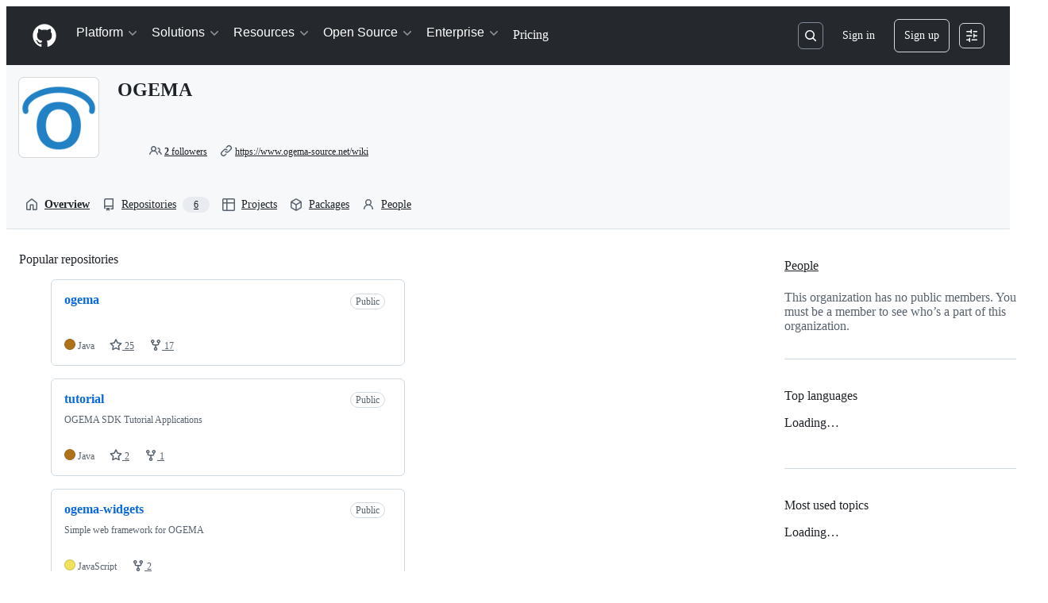

--- FILE ---
content_type: application/javascript
request_url: https://github.githubassets.com/assets/vendors-node_modules_github_combobox-nav_dist_index_js-node_modules_github_jtml_lib_index_js-94b204f82d51.js
body_size: 3075
content:
"use strict";(globalThis.webpackChunk_github_ui_github_ui=globalThis.webpackChunk_github_ui_github_ui||[]).push([["vendors-node_modules_github_combobox-nav_dist_index_js-node_modules_github_jtml_lib_index_js"],{31143:(e,t,i)=>{i.d(t,{qy:()=>S,XX:()=>g,_3:()=>x});let n=new Map;function s(e){if(n.has(e))return n.get(e);let t=e.length,i=0,s=0,r=0,a=[];for(let n=0;n<t;n+=1){let t=e[n],l=e[n+1],o=e[n-1];"{"===t&&"{"===l&&"\\"!==o?(1===(r+=1)&&(s=n),n+=1):"}"===t&&"}"===l&&"\\"!==o&&r&&0==(r-=1)&&(s>i&&(a.push(Object.freeze({type:"string",start:i,end:s,value:e.slice(i,s)})),i=s),a.push(Object.freeze({type:"part",start:s,end:n+2,value:e.slice(i+2,n).trim()})),n+=1,i=n+1)}return i<t&&a.push(Object.freeze({type:"string",start:i,end:t,value:e.slice(i,t)})),n.set(e,Object.freeze(a)),n.get(e)}let r=new WeakMap,a=new WeakMap;let AttributeTemplatePart=class AttributeTemplatePart{constructor(e,t){this.expression=t,r.set(this,e),e.updateParent("")}get attributeName(){return r.get(this).attr.name}get attributeNamespace(){return r.get(this).attr.namespaceURI}get value(){return a.get(this)}set value(e){a.set(this,e||""),r.get(this).updateParent(e)}get element(){return r.get(this).element}get booleanValue(){return r.get(this).booleanValue}set booleanValue(e){r.get(this).booleanValue=e}};let AttributeValueSetter=class AttributeValueSetter{constructor(e,t){this.element=e,this.attr=t,this.partList=[]}get booleanValue(){return this.element.hasAttributeNS(this.attr.namespaceURI,this.attr.name)}set booleanValue(e){if(1!==this.partList.length)throw new DOMException("Operation not supported","NotSupportedError");this.partList[0].value=e?"":null}append(e){this.partList.push(e)}updateParent(e){if(1===this.partList.length&&null===e)this.element.removeAttributeNS(this.attr.namespaceURI,this.attr.name);else{let e=this.partList.map(e=>"string"==typeof e?e:e.value).join("");this.element.setAttributeNS(this.attr.namespaceURI,this.attr.name,e)}}};let l=new WeakMap;let NodeTemplatePart=class NodeTemplatePart{constructor(e,t){this.expression=t,l.set(this,[e]),e.textContent=""}get value(){return l.get(this).map(e=>e.textContent).join("")}set value(e){this.replace(e)}get previousSibling(){return l.get(this)[0].previousSibling}get nextSibling(){return l.get(this)[l.get(this).length-1].nextSibling}replace(...e){let t=e.map(e=>"string"==typeof e?new Text(e):e);for(let e of(t.length||t.push(new Text("")),l.get(this)[0].before(...t),l.get(this)))e.remove();l.set(this,t)}};function o(e){return{processCallback(t,i,n){var s;if("object"==typeof n&&n){for(let t of i)if(t.expression in n){let i=null!=(s=n[t.expression])?s:"";e(t,i)}}}}}function u(e,t){e.value=String(t)}function c(e,t){return"boolean"==typeof t&&e instanceof AttributeTemplatePart&&"boolean"==typeof e.element[e.attributeName]&&(e.booleanValue=t,!0)}let p=o(u);o((e,t)=>{c(e,t)||u(e,t)});let h=new WeakMap,d=new WeakMap;let TemplateInstance=class TemplateInstance extends DocumentFragment{constructor(e,t,i=p){var n,r;super(),Object.getPrototypeOf(this)!==TemplateInstance.prototype&&Object.setPrototypeOf(this,TemplateInstance.prototype),this.appendChild(e.content.cloneNode(!0)),d.set(this,Array.from(function*(e){let t,i=e.ownerDocument.createTreeWalker(e,NodeFilter.SHOW_TEXT|NodeFilter.SHOW_ELEMENT,null,!1);for(;t=i.nextNode();)if(t instanceof Element&&t.hasAttributes())for(let e=0;e<t.attributes.length;e+=1){let i=t.attributes.item(e);if(i&&i.value.includes("{{")){let e=new AttributeValueSetter(t,i);for(let t of s(i.value))if("string"===t.type)e.append(t.value);else{let i=new AttributeTemplatePart(e,t.value);e.append(i),yield i}}}else if(t instanceof Text&&t.textContent&&t.textContent.includes("{{")){let e=s(t.textContent);for(let i=0;i<e.length;i+=1){let n=e[i];n.end<t.textContent.length&&t.splitText(n.end),"part"===n.type&&(yield new NodeTemplatePart(t,n.value));break}}}(this))),h.set(this,i),null==(r=(n=h.get(this)).createCallback)||r.call(n,this,d.get(this),t),h.get(this).processCallback(this,d.get(this),t)}update(e){h.get(this).processCallback(this,d.get(this),e)}};let m=new WeakMap,b=new WeakMap,f=new WeakMap;let TemplateResult=class TemplateResult{constructor(e,t,i){this.strings=e,this.values=t,this.processor=i}static setCSPTrustedTypesPolicy(e){TemplateResult.cspTrustedTypesPolicy=e}get template(){var e,t;if(m.has(this.strings))return m.get(this.strings);{let i=document.createElement("template"),n=this.strings.length-1,s=this.strings.reduce((e,t,i)=>e+t+(i<n?`{{ ${i} }}`:""),"");return i.innerHTML=null!=(t=null==(e=TemplateResult.cspTrustedTypesPolicy)?void 0:e.createHTML(s))?t:s,m.set(this.strings,i),i}}renderInto(e){let t=this.template;if(b.get(e)!==t){b.set(e,t);let i=new TemplateInstance(t,this.values,this.processor);f.set(e,i),e instanceof NodeTemplatePart?e.replace(...i.children):e.appendChild(i);return}f.get(e).update(this.values)}};function g(e,t){e.renderInto(t)}TemplateResult.cspTrustedTypesPolicy=null;let v=new WeakSet;function y(e){return(...t)=>{let i=e(...t);return v.add(i),i}}let T=new WeakMap;let EventHandler=class EventHandler{constructor(e,t){this.element=e,this.type=t,this.element.addEventListener(this.type,this),T.get(this.element).set(this.type,this)}set(e){"function"==typeof e?this.handleEvent=e.bind(this.element):"object"==typeof e&&"function"==typeof e.handleEvent?this.handleEvent=e.handleEvent.bind(e):(this.element.removeEventListener(this.type,this),T.get(this.element).delete(this.type))}static for(e){T.has(e.element)||T.set(e.element,new Map);let t=e.attributeName.slice(2),i=T.get(e.element);return i.has(t)?i.get(t):new EventHandler(e.element,t)}};function A(e,t){v.has(t)&&(t(e),1)||c(e,t)||e instanceof AttributeTemplatePart&&e.attributeName.startsWith("on")&&(EventHandler.for(e).set(t),e.element.removeAttributeNS(e.attributeNamespace,e.attributeName),1)||t instanceof TemplateResult&&e instanceof NodeTemplatePart&&(t.renderInto(e),1)||t instanceof DocumentFragment&&e instanceof NodeTemplatePart&&(t.childNodes.length&&e.replace(...t.childNodes),1)||function(e,t){if(!("object"==typeof t&&Symbol.iterator in t))return!1;if(!(e instanceof NodeTemplatePart))return e.value=Array.from(t).join(" "),!0;{let i=[];for(let e of t)if(e instanceof TemplateResult){let t=document.createDocumentFragment();e.renderInto(t),i.push(...t.childNodes)}else e instanceof DocumentFragment?i.push(...e.childNodes):i.push(String(e));return i.length&&e.replace(...i),!0}}(e,t)||u(e,t)}let E=o(A);function S(e,...t){return new TemplateResult(e,t,E)}let k=new WeakMap;y((...e)=>t=>{k.has(t)||k.set(t,{i:e.length});let i=k.get(t);for(let n=0;n<e.length;n+=1)e[n]instanceof Promise?Promise.resolve(e[n]).then(e=>{n<i.i&&(i.i=n,A(t,e))}):n<=i.i&&(i.i=n,A(t,e[n]))});let x=y(e=>t=>{var i,n;if(!(t instanceof NodeTemplatePart))return;let s=document.createElement("template");s.innerHTML=null!=(n=null==(i=TemplateResult.cspTrustedTypesPolicy)?void 0:i.createHTML(e))?n:e;let r=document.importNode(s.content,!0);t.replace(...r.childNodes)})},35908:(e,t,i)=>{i.d(t,{A:()=>Combobox});let Combobox=class Combobox{constructor(e,t,{tabInsertsSuggestions:i,firstOptionSelectionMode:n,scrollIntoViewOptions:r}={}){this.input=e,this.list=t,this.tabInsertsSuggestions=null==i||i,this.firstOptionSelectionMode=null!=n?n:"none",this.scrollIntoViewOptions=null!=r?r:{block:"nearest",inline:"nearest"},this.isComposing=!1,t.id||(t.id=`combobox-${Math.random().toString().slice(2,6)}`),this.ctrlBindings=!!navigator.userAgent.match(/Macintosh/),this.keyboardEventHandler=e=>(function(e,t){if(!e.shiftKey&&!e.metaKey&&!e.altKey&&(t.ctrlBindings||!e.ctrlKey)&&!t.isComposing)switch(e.key){case"Enter":s(t.input,t.list)&&e.preventDefault();break;case"Tab":t.tabInsertsSuggestions&&s(t.input,t.list)&&e.preventDefault();break;case"Escape":t.clearSelection();break;case"ArrowDown":t.navigate(1),e.preventDefault();break;case"ArrowUp":t.navigate(-1),e.preventDefault();break;case"n":t.ctrlBindings&&e.ctrlKey&&(t.navigate(1),e.preventDefault());break;case"p":t.ctrlBindings&&e.ctrlKey&&(t.navigate(-1),e.preventDefault());break;default:if(e.ctrlKey)break;t.resetSelection()}})(e,this),this.compositionEventHandler=e=>{var t,i;return t=e,i=this,void(i.isComposing="compositionstart"===t.type,document.getElementById(i.input.getAttribute("aria-controls")||"")&&i.clearSelection())},this.inputHandler=this.clearSelection.bind(this),e.setAttribute("role","combobox"),e.setAttribute("aria-controls",t.id),e.setAttribute("aria-expanded","false"),e.setAttribute("aria-autocomplete","list"),e.setAttribute("aria-haspopup","listbox")}destroy(){this.clearSelection(),this.stop(),this.input.removeAttribute("role"),this.input.removeAttribute("aria-controls"),this.input.removeAttribute("aria-expanded"),this.input.removeAttribute("aria-autocomplete"),this.input.removeAttribute("aria-haspopup")}start(){this.input.setAttribute("aria-expanded","true"),this.input.addEventListener("compositionstart",this.compositionEventHandler),this.input.addEventListener("compositionend",this.compositionEventHandler),this.input.addEventListener("input",this.inputHandler),this.input.addEventListener("keydown",this.keyboardEventHandler),this.list.addEventListener("click",n),this.resetSelection()}stop(){this.clearSelection(),this.input.setAttribute("aria-expanded","false"),this.input.removeEventListener("compositionstart",this.compositionEventHandler),this.input.removeEventListener("compositionend",this.compositionEventHandler),this.input.removeEventListener("input",this.inputHandler),this.input.removeEventListener("keydown",this.keyboardEventHandler),this.list.removeEventListener("click",n)}indicateDefaultOption(){var e;"active"===this.firstOptionSelectionMode?null==(e=Array.from(this.list.querySelectorAll('[role="option"]:not([aria-disabled="true"])')).filter(r)[0])||e.setAttribute("data-combobox-option-default","true"):"selected"===this.firstOptionSelectionMode&&this.navigate(1)}navigate(e=1){let t=Array.from(this.list.querySelectorAll('[aria-selected="true"]')).filter(r)[0],i=Array.from(this.list.querySelectorAll('[role="option"]')).filter(r),n=i.indexOf(t);if(n===i.length-1&&1===e||0===n&&-1===e){this.clearSelection(),this.input.focus();return}let s=1===e?0:i.length-1;if(t&&n>=0){let t=n+e;t>=0&&t<i.length&&(s=t)}let a=i[s];if(a)for(let e of i)e.removeAttribute("data-combobox-option-default"),a===e?(this.input.setAttribute("aria-activedescendant",a.id),a.setAttribute("aria-selected","true"),a.dispatchEvent(new Event("combobox-select",{bubbles:!0})),a.scrollIntoView(this.scrollIntoViewOptions)):e.removeAttribute("aria-selected")}clearSelection(){for(let e of(this.input.removeAttribute("aria-activedescendant"),this.list.querySelectorAll('[aria-selected="true"], [data-combobox-option-default="true"]')))e.removeAttribute("aria-selected"),e.removeAttribute("data-combobox-option-default")}resetSelection(){this.clearSelection(),this.indicateDefaultOption()}};function n(e){var t,i;if(!(e.target instanceof Element))return;let n=e.target.closest('[role="option"]');n&&"true"!==n.getAttribute("aria-disabled")&&(t=n,i={event:e},t.dispatchEvent(new CustomEvent("combobox-commit",{bubbles:!0,detail:i})))}function s(e,t){let i=t.querySelector('[aria-selected="true"], [data-combobox-option-default="true"]');return!!i&&("true"===i.getAttribute("aria-disabled")||(i.click(),!0))}function r(e){return!e.hidden&&!(e instanceof HTMLInputElement&&"hidden"===e.type)&&(e.offsetWidth>0||e.offsetHeight>0)}}}]);
//# sourceMappingURL=vendors-node_modules_github_combobox-nav_dist_index_js-node_modules_github_jtml_lib_index_js-0fe6e77d1882.js.map

--- FILE ---
content_type: application/javascript
request_url: https://github.githubassets.com/assets/vendors-node_modules_github_mini-throttle_dist_index_js-node_modules_github_hydro-analytics-c-c228f9-ee0085693179.js
body_size: 2712
content:
"use strict";(globalThis.webpackChunk_github_ui_github_ui=globalThis.webpackChunk_github_ui_github_ui||[]).push([["vendors-node_modules_github_mini-throttle_dist_index_js-node_modules_github_hydro-analytics-c-c228f9"],{5225:(e,t,i)=>{function n(...e){return JSON.stringify(e,(e,t)=>"object"==typeof t?t:String(t))}function r(e,t={}){let{hash:i=n,cache:o=new Map}=t;return function(...t){let n=i.apply(this,t);if(o.has(n))return o.get(n);let r=e.apply(this,t);return r instanceof Promise&&(r=r.catch(e=>{throw o.delete(n),e})),o.set(n,r),r}}i.d(t,{A:()=>r})},5570:(e,t,i)=>{i.d(t,{_:()=>n});function n(e,t,i){if(t.set)t.set.call(e,i);else{if(!t.writable)throw TypeError("attempted to set read only private field");t.value=i}}},18150:(e,t,i)=>{i.d(t,{_:()=>r});var n=i(53482);function r(e,t,i){(0,n._)(e,t),t.set(e,i)}},29304:(e,t,i)=>{i.d(t,{_:()=>n});function n(e,t,i){if(!t.has(e))throw TypeError("attempted to "+i+" private field on non-instance");return t.get(e)}},35750:(e,t,i)=>{i.d(t,{_:()=>o});var n=i(50894),r=i(29304);function o(e,t){var i=(0,r._)(e,t,"get");return(0,n._)(e,i)}},36301:(e,t,i)=>{let n;function r(){return`${Math.round(0x7fffffff*Math.random())}.${Math.round(Date.now()/1e3)}`}function o(){try{let e=function(){let e,t=document.cookie.match(/_octo=([^;]+)/g);if(!t)return;let i=[0,0];for(let n of t){let[,t]=n.split("="),[,r,...o]=t.split("."),s=r.split("-").map(Number);s>i&&(i=s,e=o.join("."))}return e}();if(e)return e;let t=r();return!function(e){let t=`GH1.1.${e}`,i=new Date(Date.now()+31536e6).toUTCString(),{domain:n}=document;n.endsWith(".github.com")&&(n="github.com"),document.cookie=`_octo=${t}; expires=${i}; path=/; domain=${n}; secure; samesite=lax`}(t),t}catch(e){return n||(n=r()),n}}i.d(t,{y:()=>o})},46493:(e,t,i)=>{i.d(t,{Cj:()=>B,iP:()=>z});let n="less",r="equal",o="greater";var s,l,a,h,c,u,d,p,f,m,v,w,g,y,b,_,T,E=(e,t,i)=>{if(!t.has(e))throw TypeError("Cannot "+i)},k=(e,t,i)=>(E(e,t,"read from private field"),i?i.call(e):t.get(e)),C=(e,t,i)=>{if(t.has(e))throw TypeError("Cannot add the same private member more than once");t instanceof WeakSet?t.add(e):t.set(e,i)},x=(e,t,i,n)=>(E(e,t,"write to private field"),n?n.call(e,i):t.set(e,i),i),M=(e,t,i)=>(E(e,t,"access private method"),i);let MinHeap=class MinHeap{constructor({compareFn:e}){C(this,a),C(this,c),C(this,s,void 0),C(this,l,void 0),x(this,s,e),x(this,l,[])}insert(e){k(this,l).push(e),M(this,c,u).call(this)}pop(){let e=k(this,l)[0];return k(this,l)[k(this,l).length-1]&&(k(this,l)[0]=k(this,l)[k(this,l).length-1],k(this,l).pop()),M(this,a,h).call(this),e}peek(){return k(this,l)[0]}delete(e){let t=k(this,l).indexOf(e);-1!==t&&(S(k(this,l),t,k(this,l).length-1),k(this,l).pop(),M(this,a,h).call(this))}clear(){x(this,l,[])}get size(){return k(this,l).length}};function W(e){return Math.floor((e-1)/2)}function S(e,t,i){let n=e[t];e[t]=e[i],e[i]=n}s=new WeakMap,l=new WeakMap,a=new WeakSet,h=function(){let e=0;for(;2*e+1<k(this,l).length;){var t,i;let r=2*e+1;if(2*e+2<k(this,l).length&&k(this,s).call(this,(t=k(this,l),t[2*e+2]),(i=k(this,l),i[2*e+1]))===n&&(r=2*e+2),k(this,s).call(this,k(this,l)[e],k(this,l)[r])===n)break;S(k(this,l),e,r),e=r}},c=new WeakSet,u=function(){var e;let t=k(this,l).length-1;for(;t>0&&k(this,s).call(this,k(this,l)[t],(e=k(this,l),e[W(t)]))===n;)S(k(this,l),t,W(t)),t=W(t)};var D=Object.defineProperty,P=(e,t,i)=>{if(!t.has(e))throw TypeError("Cannot "+i)},$=(e,t,i)=>(P(e,t,"read from private field"),i?i.call(e):t.get(e)),j=(e,t,i)=>{if(t.has(e))throw TypeError("Cannot add the same private member more than once");t instanceof WeakSet?t.add(e):t.set(e,i)},R=(e,t,i,n)=>(P(e,t,"write to private field"),n?n.call(e,i):t.set(e,i),i);let Deferred=class Deferred{constructor(){((e,t,i)=>{let n;return(n="symbol"!=typeof t?t+"":t)in e?D(e,n,{enumerable:!0,configurable:!0,writable:!0,value:i}):e[n]=i})(this,d,"Deferred"),j(this,p,void 0),j(this,f,void 0),j(this,m,void 0),R(this,p,new Promise((e,t)=>{R(this,f,e),R(this,m,t)}))}then(e,t){return Promise.prototype.then.apply($(this,p),[e,t])}catch(e){return Promise.prototype.catch.apply($(this,p),[e])}finally(e){return Promise.prototype.finally.apply($(this,p),[e])}resolve(e){$(this,f).call(this,e)}reject(e){$(this,m).call(this,e)}getPromise(){return $(this,p)}};d=Symbol.toStringTag,p=new WeakMap,f=new WeakMap,m=new WeakMap;var A=(e,t,i)=>{if(!t.has(e))throw TypeError("Cannot "+i)},H=(e,t,i)=>(A(e,t,"read from private field"),i?i.call(e):t.get(e)),L=(e,t,i)=>{if(t.has(e))throw TypeError("Cannot add the same private member more than once");t instanceof WeakSet?t.add(e):t.set(e,i)},F=(e,t,i,n)=>(A(e,t,"write to private field"),n?n.call(e,i):t.set(e,i),i),N=(e,t,i)=>(A(e,t,"access private method"),i);let LiveRegionElement=class LiveRegionElement extends HTMLElement{constructor(){if(super(),L(this,y),L(this,_),L(this,v,void 0),L(this,w,void 0),L(this,g,void 0),!this.shadowRoot){const e=(I||((I=document.createElement("template")).innerHTML=O),I);this.attachShadow({mode:"open"}).appendChild(e.content.cloneNode(!0))}F(this,v,!1),F(this,g,null),F(this,w,new MinHeap({compareFn:U}))}get delay(){let e=this.getAttribute("delay");return e?parseInt(e,10):150}set delay(e){this.setAttribute("delay",`${e}`)}announce(e,t={}){let{delayMs:i,politeness:n="polite"}=t,r=Date.now(),o=new Deferred,s={deferred:o,politeness:n,contents:e,scheduled:void 0!==i?r+i:r};return H(this,w).insert(s),N(this,y,b).call(this),{...o.getPromise(),cancel:()=>{H(this,w).delete(s),o.resolve()}}}announceFromElement(e,t){var i;let n,r=(n="",(i=e).hasAttribute("aria-label")?n=i.getAttribute("aria-label"):i.innerText?n=i.innerText:i.textContent&&(n=i.textContent),n?n.trim():"");return""!==r?this.announce(r,t):{...Promise.resolve(),cancel:q}}getMessage(e="polite"){let t=this.shadowRoot?.getElementById(e);if(!t)throw Error("Unable to find container for message");return t.textContent}clear(){null!==H(this,g)&&(clearTimeout(H(this,g)),F(this,g,null)),H(this,w).clear()}};v=new WeakMap,w=new WeakMap,g=new WeakMap,y=new WeakSet,b=function(){if(H(this,v))return;let e=H(this,w).peek();if(!e)return;null!==H(this,g)&&(clearTimeout(H(this,g)),F(this,g,null));let t=Date.now();if(e.scheduled<=t){(e=H(this,w).pop())&&N(this,_,T).call(this,e),N(this,y,b).call(this);return}let i=e.scheduled-t;F(this,g,window.setTimeout(()=>{F(this,g,null),N(this,y,b).call(this)},i))},_=new WeakSet,T=function(e){F(this,v,!0);let{contents:t,deferred:i,politeness:n}=e,r=this.shadowRoot?.getElementById(n);if(!r)throw F(this,v,!1),Error(`Unable to find container for message. Expected a container with id="${n}"`);r.textContent===t?r.textContent=`${t}\xa0`:r.textContent=t,null!==H(this,g)&&clearTimeout(H(this,g)),i.resolve(),this.delay>0?F(this,g,window.setTimeout(()=>{F(this,g,null),F(this,v,!1),N(this,y,b).call(this)},this.delay)):(F(this,g,null),F(this,v,!1),N(this,y,b).call(this))};let I=null,O=`
<style>
:host {
  clip-path: inset(50%);
  height: 1px;
  overflow: hidden;
  position: absolute;
  white-space: nowrap;
  width: 1px;
}
</style>
<div id="polite" aria-live="polite" aria-atomic="true"></div>
<div id="assertive" aria-live="assertive" aria-atomic="true"></div>
`;function U(e,t){return e.politeness===t.politeness?e.scheduled===t.scheduled?r:e.scheduled<t.scheduled?n:o:"assertive"===e.politeness&&"assertive"!==t.politeness?n:"assertive"!==e.politeness&&"assertive"===t.politeness?o:r}function q(){}function z(e,t={}){let i=G(t.from);if(!i){i=document.createElement("live-region"),t.appendTo?t.appendTo.appendChild(i):J(t.from).appendChild(i);let n=!1,r=()=>{n=!0};return{...Q(K).then(()=>{if(!n){let n=i.announce(e,t);return r=n.cancel,n}}),cancel:()=>{r()}}}return i.announce(e,t)}function B(e,t={}){let i=G(t.from);if(!i){i=document.createElement("live-region"),t.appendTo?t.appendTo.appendChild(i):J(t.from).appendChild(i);let n=!1,r=()=>{n=!0};return{...Q(K).then(()=>{if(!n){let n=i.announceFromElement(e,t);return r=n.cancel,n}}),cancel:()=>{r()}}}return i.announceFromElement(e,t)}function G(e){let t=null;return null!==(t=e?function(e){let t=e.closest("dialog"),i=e;for(;(i=i.parentElement)&&(!t||t.contains(i));)for(let e of i.childNodes)if(e instanceof LiveRegionElement)return e;return null}(e):null)||null!==(t=J(e).querySelector("live-region"))?t:null}function J(e){let t=document.body;if(e){let i=e.closest("dialog");i&&(t=i)}return t}customElements.get("live-region")||customElements.define("live-region",LiveRegionElement);let K=150;function Q(e){return new Promise(t=>{setTimeout(t,e)})}},50894:(e,t,i)=>{i.d(t,{_:()=>n});function n(e,t){return t.get?t.get.call(e):t.value}},53482:(e,t,i)=>{i.d(t,{_:()=>n});function n(e,t){if(t.has(e))throw TypeError("Cannot initialize the same private elements twice on an object")}},70170:(e,t,i)=>{function n(e,t=0,{start:i=!0,middle:r=!0,once:o=!1}={}){let s,l=i,a=0,h=!1;function c(...n){if(h)return;let u=Date.now()-a;a=Date.now(),i&&r&&u>=t&&(l=!0),l?(l=!1,e.apply(this,n),o&&c.cancel()):(r&&u<t||!r)&&(clearTimeout(s),s=setTimeout(()=>{a=Date.now(),e.apply(this,n),o&&c.cancel()},r?t-u:t))}return c.cancel=()=>{clearTimeout(s),h=!0},c}function r(e,t=0,{start:i=!1,middle:o=!1,once:s=!1}={}){return n(e,t,{start:i,middle:o,once:s})}i.d(t,{n:()=>n,s:()=>r})},85242:(e,t,i)=>{i.d(t,{_:()=>o});var n=i(5570),r=i(29304);function o(e,t,i){var o=(0,r._)(e,t,"set");return(0,n._)(e,o,i),i}}}]);
//# sourceMappingURL=vendors-node_modules_github_mini-throttle_dist_index_js-node_modules_github_hydro-analytics-c-c228f9-5aa30ace5a80.js.map

--- FILE ---
content_type: application/javascript
request_url: https://github.githubassets.com/assets/packages_cookie-consent_cookie-consent_ts-371e1ba2e74e.js
body_size: 8394
content:
"use strict";(globalThis.webpackChunk_github_ui_github_ui=globalThis.webpackChunk_github_ui_github_ui||[]).push([["packages_cookie-consent_cookie-consent_ts"],{31315:(e,o,a)=>{function s(e){return i(e)[0]}function i(e){let o=[];for(let a of function(){try{return document.cookie.split(";")}catch{return[]}}()){let[s,i]=a.trim().split("=");e===s&&void 0!==i&&o.push({key:s,value:i})}return o}function r(e,o,a=null,s=!1,i="lax"){let t=document.domain;if(null==t)throw Error("Unable to get document domain");t.endsWith(".github.com")&&(t="github.com");let n="https:"===location.protocol?"; secure":"",c=a?`; expires=${a}`:"";!1===s&&(t=`.${t}`);try{document.cookie=`${e}=${o}; path=/; domain=${t}${c}${n}; samesite=${i}`}catch{}}function t(e,o=!1){let a=document.domain;if(null==a)throw Error("Unable to get document domain");a.endsWith(".github.com")&&(a="github.com");let s=new Date(Date.now()-1).toUTCString(),i="https:"===location.protocol?"; secure":"",r=`; expires=${s}`;!1===o&&(a=`.${a}`);try{document.cookie=`${e}=''; path=/; domain=${a}${r}${i}`}catch{}}a.d(o,{OR:()=>i,Ri:()=>s,TV:()=>r,Yj:()=>t})},69528:(e,o,a)=>{let s;a.d(o,{WP:()=>A,RW:()=>W,wb:()=>U,_S:()=>P,Jc:()=>O,aq:()=>M,Gp:()=>_,bG:()=>E});var i={};a.r(i),a.d(i,{consentControlOptions:()=>w,cookieCategories:()=>x});var r={};a.r(r),a.d(r,{consentControlOptions:()=>C,cookieCategories:()=>H});var t={};a.r(t),a.d(t,{consentControlOptions:()=>q,cookieCategories:()=>G});var n={};a.r(n),a.d(n,{consentControlOptions:()=>$,cookieCategories:()=>L});var c={};a.r(c),a.d(c,{consentControlOptions:()=>j,cookieCategories:()=>z});var l=a(31315),d=a(51407);let u="Required",m="Analytics",p="SocialMedia",b="Advertising",f="https://docs.github.com/site-policy/privacy-policies/github-privacy-statement",h="https://docs.github.com/site-policy/privacy-policies/github-subprocessors-and-cookies",g="https://docs.github.com/account-and-profile/setting-up-and-managing-your-personal-account-on-github/managing-personal-account-settings/managing-your-cookie-preferences-for-githubs-enterprise-marketing-pages",k={[u]:!0,[m]:!1,[p]:!1,[b]:!1},y={[u]:!0,[m]:!0,[p]:!0,[b]:!0},v={github:{"close-button-color":"#d8b9ff","secondary-button-disabled-opacity":"0.5","secondary-button-hover-shadow":"none","primary-button-disabled-opacity":"0.5","primary-button-hover-border":"1px solid transparent","primary-button-disabled-border":"1px solid transparent","primary-button-hover-shadow":"none","banner-background-color":"#24292f","dialog-background-color":"#24292f","primary-button-color":"#ffffff","text-color":"#ffffff","secondary-button-color":"#32383f","secondary-button-disabled-color":"#424a53","secondary-button-border":"1px solid #eaeef2","background-color-between-page-and-dialog":"rgba(23, 23, 23, 0.8)","dialog-border-color":"#d8b9ff","hyperlink-font-color":"#d8b9ff","secondary-button-hover-color":"#24292f","secondary-button-hover-border":"1px solid #ffffff","secondary-button-disabled-border":"1px solid #6e7781","secondary-button-focus-border-color":"#6e7781","secondary-button-text-color":"#ffffff","secondary-button-disabled-text-color":"#ffffff","primary-button-hover-color":"#d8b9ff","primary-button-disabled-color":"#ffffff","primary-button-border":"1px solid #ffffff","primary-button-focus-border-color":"#ffffff","primary-button-text-color":"#1f2328","primary-button-disabled-text-color":"#1f2328","radio-button-border-color":"#d8b9ff","radio-button-checked-background-color":"#d8b9ff","radio-button-hover-border-color":"#ffffff","radio-button-hover-background-color":"#ffffff","radio-button-disabled-color":"rgba(227, 227, 227, 0.2)","radio-button-disabled-border-color":"rgba(227, 227, 227, 0.2)"}},x=[{id:u,name:"Required",descHtml:"GitHub uses required cookies to perform essential website functions and to provide the services. For example, cookies are used to log you in, save your language preferences, provide a shopping cart experience, improve performance, route traffic between web servers, detect the size of your screen, determine page load times, improve user experience, and for audience measurement. These cookies are necessary for our websites to work.",isUnswitchable:!0},{id:m,name:"Analytics",descHtml:"We allow third parties to use analytics cookies to understand how you use our websites so we can make them better. For example, cookies are used to gather information about the pages you visit and how many clicks you need to accomplish a task. We also use some analytics cookies to provide personalized advertising."},{id:p,name:"Social Media",descHtml:"GitHub and third parties use social media cookies to show you ads and content based on your social media profiles and activity on GitHub's websites. This ensures that the ads and content you see on our websites and on social media will better reflect your interests. This also enables third parties to develop and improve their products, which they may use on websites that are not owned or operated by GitHub."},{id:b,name:"Advertising",descHtml:"In addition, GitHub and third parties use advertising cookies to show you new ads based on ads you've already seen. Cookies also track which ads you click or purchases you make after clicking an ad. This is done to show you ads that are more relevant to you and for business purposes with our advertising partners. For example, cookies are used to detect when you click an ad and to show you ads based on your social media interests and website browsing history."}],w={textResources:{bannerMessageHtml:`We use optional cookies to improve your experience on our websites and to display personalized advertising based on your online activity. If you reject optional cookies, only cookies necessary to provide you the services listed above will be used. You may change your selection on which cookies to accept by clicking "Manage Cookies" at the bottom of the page to change your selection. This selection is maintained for 180 days. Please review your selections regularly. <br/> <br/> <a href="${g}">How to manage cookie preferences</a> | <a href="${f}">Privacy Statement</a> | <a href="${h}">Third-Party Cookies</a>.`,acceptAllLabel:"Accept",rejectAllLabel:"Reject",moreInfoLabel:"Manage cookies",preferencesDialogCloseLabel:"Close",preferencesDialogTitle:"Manage cookie preferences",preferencesDialogDescHtml:`Most GitHub websites use cookies. Cookies are small text files placed on your device to store data so web servers can use it later. GitHub and our third-party partners use cookies to remember your preferences and settings, help you sign in, show you personalized ads, and analyze how well our websites are working. For more info, see the Cookies and similar technologies section of the <a href="${f}">Privacy Statement</a>.`},themes:v,initialTheme:"github"},H=[{id:u,name:"Obrigat\xf3rios",descHtml:"O GitHub usa cookies obrigat\xf3rios para realizar fun\xe7\xf5es essenciais do site e fornecer servi\xe7os. Por exemplo, cookies s\xe3o usados para permitir seu login, salvar suas prefer\xeancias de idioma, fornecer uma experi\xeancia de carrinho de compras, melhorar o desempenho, rotear tr\xe1fego entre servidores web, detectar o tamanho da sua tela, determinar tempos de carregamento de p\xe1ginas, melhorar a experi\xeancia de usu\xe1rio e para medi\xe7\xe3o de p\xfablico. Esses cookies s\xe3o necess\xe1rios para que nossos sites funcionem.",isUnswitchable:!0},{id:m,name:"Anal\xedticos",descHtml:"Permitimos que terceiros usem cookies anal\xedticos para entender como voc\xea usa nossos sites para que possamos melhor\xe1-los. Por exemplo, cookies s\xe3o usados para coletar informa\xe7\xf5es sobre as p\xe1ginas que voc\xea visita e quantos cliques s\xe3o necess\xe1rios para concluir uma tarefa. Tamb\xe9m usamos cookies anal\xedticos para veicular an\xfancios personalizados."},{id:p,name:"M\xeddia social",descHtml:"O GitHub e terceiros usam cookies de m\xeddia social para mostrar an\xfancios e conte\xfado com base em seus perfis de m\xeddia social e atividade em sites do GitHub. Isso garante que os an\xfancios e o conte\xfado que voc\xea v\xea em nossos sites e redes sociais v\xe3o estar mais alinhados aos seus interesses. Tamb\xe9m permite que terceiros desenvolvam e melhorem seus produtos, que podem ser usados em sites que n\xe3o s\xe3o de propriedade ou operados pelo GitHub."},{id:b,name:"Publicidade",descHtml:"Al\xe9m disso, o GitHub e terceiros usam cookies de publicidade para mostrar novos an\xfancios com base em an\xfancios que voc\xea j\xe1 viu. Os cookies tamb\xe9m rastreiam em quais an\xfancios voc\xea clicou ou compras que realizou ap\xf3s clicar em um an\xfancio. Isso \xe9 feito para veicular os an\xfancios que s\xe3o mais relevantes para voc\xea e para fins comerciais com nossos parceiros de publicidade. Por exemplo, cookies s\xe3o usados para detectar quando voc\xea clica em um an\xfancio e para veicular an\xfancios com base em seus interesses de m\xeddia social e hist\xf3rico de navega\xe7\xe3o em sites."}],C={textResources:{bannerMessageHtml:`Usamos cookies opcionais para melhorar sua experi\xeancia em nossos sites e para exibir publicidade personalizada com base em sua atividade on-line. Se voc\xea rejeitar os cookies opcionais, somente ser\xe3o usados os cookies necess\xe1rios para fornecer os servi\xe7os listados acima. Voc\xea pode alterar sua escolha de quais cookies voc\xea aceita ao clicar em \u{201C}Gerenciar cookies\u{201D} no parte inferior da p\xe1gina. Essa escolha \xe9 mantida por 180 dias. Revise suas escolhas regularmente. <br/> <br/> <a href="${g}">Como gerenciar prefer\xeancias de cookies</a> | <a href="${f}">Declara\xe7\xe3o de Privacidade</a> | <a href="${h}">Cookies de terceiros</a>.`,acceptAllLabel:"Aceitar",rejectAllLabel:"Rejeitar",moreInfoLabel:"Gerenciar cookies",preferencesDialogCloseLabel:"Fechar",preferencesDialogTitle:"Gerenciar prefer\xeancias de cookies",preferencesDialogDescHtml:`A maioria dos sites do GitHub usa cookies. Cookies s\xe3o pequenos arquivos de texto que s\xe3o colocados em seu dispositivo para armazenar dados para que servidores web possam us\xe1-los posteriormente. O GitHub e nossos parceiros terceiros usam cookies para lembrar de suas prefer\xeancias e configura\xe7\xf5es, permitir seu login, veicular an\xfancios personalizados e analisar o n\xedvel de funcionamento de nossos sites. Para obter mais informa\xe7\xf5es, consulte a se\xe7\xe3o Cookies e tecnologias de rastreamento da <a href="${f}">Declara\xe7\xe3o de Privacidade</a>.`,acceptLabel:"Aceitar",rejectLabel:"Rejeitar",saveLabel:"Salvar altera\xe7\xf5es",resetLabel:"Redefinir tudo"},themes:v,initialTheme:"github"},G=[{id:u,name:"\u5FC5\u9808",descHtml:"GitHub \u306F\u3001\u5FC5\u8981\u4E0D\u53EF\u6B20\u306A\u30A6\u30A7\u30D6\u30B5\u30A4\u30C8\u6A5F\u80FD\u3092\u5B9F\u884C\u3057\u3001\u30B5\u30FC\u30D3\u30B9\u3092\u63D0\u4F9B\u3059\u308B\u305F\u3081\u306B\u5FC5\u9808 Cookie \u3092\u4F7F\u7528\u3057\u307E\u3059\u3002Cookie \u306E\u4F7F\u7528\u4F8B\u306B\u306F\u3001\u30ED\u30B0\u30A4\u30F3\u306E\u5B9F\u884C\u3001\u8A00\u8A9E\u8A2D\u5B9A\u306E\u4FDD\u5B58\u3001\u30B7\u30E7\u30C3\u30D4\u30F3\u30B0 \u30AB\u30FC\u30C8 \u30A8\u30AF\u30B9\u30DA\u30EA\u30A8\u30F3\u30B9\u306E\u63D0\u4F9B\u3001\u30D1\u30D5\u30A9\u30FC\u30DE\u30F3\u30B9\u306E\u5411\u4E0A\u3001\u30A6\u30A7\u30D6 \u30B5\u30FC\u30D0\u30FC\u9593\u306E\u30C8\u30E9\u30D5\u30A3\u30C3\u30AF\u306E\u30EB\u30FC\u30C6\u30A3\u30F3\u30B0\u3001\u753B\u9762\u30B5\u30A4\u30BA\u306E\u691C\u77E5\u3001\u30DA\u30FC\u30B8\u8AAD\u307F\u8FBC\u307F\u6642\u9593\u306E\u78BA\u5B9A\u3001\u30E6\u30FC\u30B6\u30FC \u30A8\u30AF\u30B9\u30DA\u30EA\u30A8\u30F3\u30B9\u306E\u6539\u5584\u3001\u304A\u3088\u3073\u30AA\u30FC\u30C7\u30A3\u30A8\u30F3\u30B9\u6E2C\u5B9A\u306A\u3069\u304C\u3042\u308A\u307E\u3059\u3002\u3053\u308C\u3089\u306E Cookie \u306F\u3001GitHub \u30A6\u30A7\u30D6\u30B5\u30A4\u30C8\u3092\u6A5F\u80FD\u3055\u305B\u308B\u305F\u3081\u306B\u5FC5\u8981\u3067\u3059\u3002.",isUnswitchable:!0},{id:m,name:"\u5206\u6790",descHtml:"GitHub \u306F\u3001\u5206\u6790 Cookie \u306E\u4F7F\u7528\u3092\u30B5\u30FC\u30C9\u30D1\u30FC\u30C6\u30A3\u306B\u8A31\u53EF\u3057\u3001GitHub \u30A6\u30A7\u30D6\u30B5\u30A4\u30C8\u306E\u4F7F\u7528\u72B6\u6CC1\u3092\u628A\u63E1\u3059\u308B\u3053\u3068\u3067\u3001\u30A6\u30A7\u30D6\u30B5\u30A4\u30C8\u306E\u6539\u5584\u3092\u56F3\u3063\u3066\u3044\u307E\u3059\u3002\u4F8B\u3048\u3070\u3001Cookie \u306F\u30E6\u30FC\u30B6\u30FC\u304C\u30A2\u30AF\u30BB\u30B9\u3059\u308B\u30DA\u30FC\u30B8\u3084\u3001\u30BF\u30B9\u30AF\u3092\u5B8C\u4E86\u3059\u308B\u305F\u3081\u306B\u5FC5\u8981\u306A\u30AF\u30EA\u30C3\u30AF\u6570\u306B\u95A2\u3059\u308B\u60C5\u5831\u3092\u53CE\u96C6\u3059\u308B\u305F\u3081\u306B\u4F7F\u7528\u3055\u308C\u307E\u3059\u3002\u307E\u305F\u3001\u30D1\u30FC\u30BD\u30CA\u30E9\u30A4\u30BA\u3055\u308C\u305F\u5E83\u544A\u3092\u63D0\u4F9B\u3059\u308B\u305F\u3081\u306B\u3082\u5206\u6790 Cookie \u3092\u4F7F\u7528\u3057\u3066\u3044\u307E\u3059\u3002."},{id:p,name:"\u30BD\u30FC\u30B7\u30E3\u30EB \u30E1\u30C7\u30A3\u30A2",descHtml:"GitHub \u3068\u30B5\u30FC\u30C9\u30D1\u30FC\u30C6\u30A3\u306F\u3001\u30E6\u30FC\u30B6\u30FC\u306E\u30BD\u30FC\u30B7\u30E3\u30EB \u30E1\u30C7\u30A3\u30A2 \u30D7\u30ED\u30D5\u30A1\u30A4\u30EB\u3068\u3001GitHub \u30A6\u30A7\u30D6\u30B5\u30A4\u30C8\u3067\u306E\u30A2\u30AF\u30C6\u30A3\u30D3\u30C6\u30A3\u306B\u57FA\u3065\u3044\u305F\u5E83\u544A\u3068\u30B3\u30F3\u30C6\u30F3\u30C4\u3092\u8868\u793A\u3059\u308B\u305F\u3081\u306B\u3001\u30BD\u30FC\u30B7\u30E3\u30EB \u30E1\u30C7\u30A3\u30A2 Cookie \u3092\u4F7F\u7528\u3057\u3066\u3044\u307E\u3059\u3002\u3053\u308C\u3089\u306E Cookie \u3092\u4F7F\u7528\u3059\u308B\u3053\u3068\u3067\u3001GitHub \u30A6\u30A7\u30D6\u30B5\u30A4\u30C8\u3084\u30BD\u30FC\u30B7\u30E3\u30EB \u30E1\u30C7\u30A3\u30A2\u3067\u8868\u793A\u3055\u308C\u308B\u5E83\u544A\u3068\u30B3\u30F3\u30C6\u30F3\u30C4\u306B\u30E6\u30FC\u30B6\u30FC\u306E\u95A2\u5FC3\u304C\u3088\u308A\u826F\u304F\u53CD\u6620\u3055\u308C\u308B\u3088\u3046\u306B\u306A\u308A\u307E\u3059\u3002\u3053\u308C\u306B\u3088\u308A\u3001\u30B5\u30FC\u30C9\u30D1\u30FC\u30C6\u30A3\u306F\u88FD\u54C1\u306E\u958B\u767A\u304A\u3088\u3073\u6539\u5584\u3082\u53EF\u80FD\u306B\u306A\u308A\u307E\u3059\u3002\u3053\u308C\u3089\u306E\u88FD\u54C1\u306F\u3001GitHub \u304C\u6240\u6709\u307E\u305F\u306F\u904B\u55B6\u3057\u306A\u3044\u30A6\u30A7\u30D6\u30B5\u30A4\u30C8\u3067\u4F7F\u7528\u3055\u308C\u308B\u5834\u5408\u304C\u3042\u308A\u307E\u3059\u3002."},{id:b,name:"\u5E83\u544A",descHtml:"\u4E0A\u8A18\u306B\u52A0\u3048\u3066\u3001GitHub \u3068\u30B5\u30FC\u30C9\u30D1\u30FC\u30C6\u30A3\u306F\u3001\u30E6\u30FC\u30B6\u30FC\u304C\u65E2\u306B\u95B2\u89A7\u3057\u305F\u5E83\u544A\u306B\u57FA\u3065\u3044\u3066\u65B0\u3057\u3044\u5E83\u544A\u3092\u8868\u793A\u3059\u308B\u305F\u3081\u306E\u5E83\u544A Cookie \u3082\u4F7F\u7528\u3057\u3066\u3044\u307E\u3059\u3002Cookie \u306F\u3001\u30E6\u30FC\u30B6\u30FC\u304C\u30AF\u30EA\u30C3\u30AF\u3059\u308B\u5E83\u544A\u3084\u3001\u5E83\u544A\u3092\u30AF\u30EA\u30C3\u30AF\u3057\u305F\u5F8C\u3067\u306E\u8CFC\u5165\u3082\u8FFD\u8DE1\u3057\u307E\u3059\u3002\u3053\u308C\u306F\u3001\u95A2\u9023\u6027\u306E\u9AD8\u3044\u5E83\u544A\u306E\u8868\u793A\u3001\u304A\u3088\u3073\u5E83\u544A\u30D1\u30FC\u30C8\u30CA\u30FC\u3068\u306E\u696D\u52D9\u4E0A\u306E\u76EE\u7684\u306E\u305F\u3081\u306B\u884C\u308F\u308C\u307E\u3059\u3002\u4F8B\u3048\u3070\u3001Cookie \u306F\u30E6\u30FC\u30B6\u30FC\u304C\u5E83\u544A\u3092\u30AF\u30EA\u30C3\u30AF\u3057\u305F\u3053\u3068\u3092\u691C\u77E5\u3057\u3001\u30BD\u30FC\u30B7\u30E3\u30EB \u30E1\u30C7\u30A3\u30A2\u3067\u306E\u95A2\u5FC3\u3084\u30A6\u30A7\u30D6\u30B5\u30A4\u30C8\u306E\u95B2\u89A7\u5C65\u6B74\u306B\u57FA\u3065\u3044\u3066\u5E83\u544A\u3092\u8868\u793A\u3059\u308B\u305F\u3081\u306B\u4F7F\u7528\u3055\u308C\u307E\u3059\u3002."}],q={textResources:{bannerMessageHtml:`GitHub \u{306F}\u{3001}GitHub \u{30A6}\u{30A7}\u{30D6}\u{30B5}\u{30A4}\u{30C8}\u{3067}\u{306E}\u{30E6}\u{30FC}\u{30B6}\u{30FC} \u{30A8}\u{30AF}\u{30B9}\u{30DA}\u{30EA}\u{30A8}\u{30F3}\u{30B9}\u{3092}\u{5411}\u{4E0A}\u{3055}\u{305B}\u{308B}\u{3068}\u{3068}\u{3082}\u{306B}\u{3001}\u{30AA}\u{30F3}\u{30E9}\u{30A4}\u{30F3} \u{30A2}\u{30AF}\u{30C6}\u{30A3}\u{30D3}\u{30C6}\u{30A3}\u{306B}\u{57FA}\u{3065}\u{3044}\u{3066}\u{30D1}\u{30FC}\u{30BD}\u{30CA}\u{30E9}\u{30A4}\u{30BA}\u{3055}\u{308C}\u{305F}\u{5E83}\u{544A}\u{3092}\u{8868}\u{793A}\u{3059}\u{308B}\u{305F}\u{3081}\u{306B}\u{3001}\u{30AA}\u{30D7}\u{30B7}\u{30E7}\u{30F3}\u{306E} Cookie \u{3092}\u{4F7F}\u{7528}\u{3057}\u{3066}\u{3044}\u{307E}\u{3059}\u{3002}\u{30AA}\u{30D7}\u{30B7}\u{30E7}\u{30F3}\u{306E} Cookie \u{3092}\u{62D2}\u{5426}\u{3059}\u{308B}\u{5834}\u{5408}\u{306F}\u{3001}\u{4E0A}\u{8A18}\u{306E}\u{30B5}\u{30FC}\u{30D3}\u{30B9}\u{3092}\u{63D0}\u{4F9B}\u{3059}\u{308B}\u{305F}\u{3081}\u{306B}\u{5FC5}\u{8981}\u{306A} Cookie \u{306E}\u{307F}\u{304C}\u{4F7F}\u{7528}\u{3055}\u{308C}\u{307E}\u{3059}\u{3002}\u{8A31}\u{53EF}\u{3059}\u{308B} Cookie \u{306E}\u{9078}\u{629E}\u{306F}\u{3001}\u{30DA}\u{30FC}\u{30B8}\u{306E}\u{6700}\u{4E0B}\u{90E8}\u{306B}\u{3042}\u{308B} [Manage Cookies] \u{3092}\u{30AF}\u{30EA}\u{30C3}\u{30AF}\u{3059}\u{308B}\u{3053}\u{3068}\u{3067}\u{5909}\u{66F4}\u{3067}\u{304D}\u{307E}\u{3059}\u{3002}\u{3053}\u{306E}\u{9078}\u{629E}\u{306F} 180 \u{65E5}\u{9593}\u{4FDD}\u{6301}\u{3055}\u{308C}\u{307E}\u{3059}\u{3002}Cookie \u{306E}\u{9078}\u{629E}\u{306F}\u{5B9A}\u{671F}\u{7684}\u{306B}\u{78BA}\u{8A8D}\u{3059}\u{308B}\u{3088}\u{3046}\u{306B}\u{3057}\u{3066}\u{304F}\u{3060}\u{3055}\u{3044}\u{3002}<br/> <br/> <a href="${g}">Cookie \u{8A2D}\u{5B9A}\u{306E}\u{7BA1}\u{7406}\u{65B9}\u{6CD5}</a> | <a href="${f}">\u{30D7}\u{30E9}\u{30A4}\u{30D0}\u{30B7}\u{30FC} \u{30B9}\u{30C6}\u{30FC}\u{30C8}\u{30E1}\u{30F3}\u{30C8}</a> | <a href="${h}">\u{30B5}\u{30FC}\u{30C9}\u{30D1}\u{30FC}\u{30C6}\u{30A3} Cookie</a>\u{3002}`,acceptAllLabel:"\u627F\u8A8D",rejectAllLabel:"\u62D2\u5426",moreInfoLabel:"Cookie\u306E\u7BA1\u7406",preferencesDialogCloseLabel:"\u9589\u3058\u308B",preferencesDialogTitle:"Cookie \u8A2D\u5B9A\u3092\u7BA1\u7406\u3059\u308B",preferencesDialogDescHtml:`\u{307B}\u{3068}\u{3093}\u{3069}\u{306E} GitHub \u{30A6}\u{30A7}\u{30D6}\u{30B5}\u{30A4}\u{30C8}\u{3067}\u{306F}\u{3001}Cookie \u{304C}\u{4F7F}\u{7528}\u{3055}\u{308C}\u{3066}\u{3044}\u{307E}\u{3059}\u{3002}Cookie \u{306F}\u{3001}\u{30C7}\u{30FC}\u{30BF}\u{3092}\u{4FDD}\u{5B58}\u{3057}\u{3066}\u{30A6}\u{30A7}\u{30D6} \u{30B5}\u{30FC}\u{30D0}\u{30FC}\u{304C}\u{5F8C}\u{307B}\u{3069}\u{4F7F}\u{7528}\u{3067}\u{304D}\u{308B}\u{3088}\u{3046}\u{306B}\u{3059}\u{308B}\u{305F}\u{3081}\u{306B}\u{3001}\u{30C7}\u{30D0}\u{30A4}\u{30B9}\u{4E0A}\u{306B}\u{4FDD}\u{5B58}\u{3055}\u{308C}\u{308B}\u{5C0F}\u{3055}\u{306A}\u{30C6}\u{30AD}\u{30B9}\u{30C8}\u{30D5}\u{30A1}\u{30A4}\u{30EB}\u{3067}\u{3059}\u{3002}GitHub \u{3068} GitHub \u{306E}\u{30B5}\u{30FC}\u{30C9}\u{30D1}\u{30FC}\u{30C6}\u{30A3} \u{30D1}\u{30FC}\u{30C8}\u{30CA}\u{30FC}\u{306F}\u{3001}\u{30E6}\u{30FC}\u{30B6}\u{30FC}\u{306E}\u{597D}\u{307F}\u{3084}\u{8A2D}\u{5B9A}\u{306E}\u{8A18}\u{61B6}\u{3001}\u{30B5}\u{30A4}\u{30F3}\u{30A4}\u{30F3}\u{306E}\u{7C21}\u{7565}\u{5316}\u{3001}\u{30D1}\u{30FC}\u{30BD}\u{30CA}\u{30E9}\u{30A4}\u{30BA}\u{3055}\u{308C}\u{305F}\u{5E83}\u{544A}\u{306E}\u{8868}\u{793A}\u{3001}\u{30A6}\u{30A7}\u{30D6}\u{30B5}\u{30A4}\u{30C8}\u{306E}\u{6A5F}\u{80FD}\u{6027}\u{3092}\u{5206}\u{6790}\u{3059}\u{308B}\u{305F}\u{3081}\u{306B} Cookie \u{3092}\u{4F7F}\u{7528}\u{3057}\u{307E}\u{3059}\u{3002}\u{8A73}\u{7D30}\u{306B}\u{3064}\u{3044}\u{3066}\u{306F}\u{3001}<a href="${f}">\u{30D7}\u{30E9}\u{30A4}\u{30D0}\u{30B7}\u{30FC} \u{30B9}\u{30C6}\u{30FC}\u{30C8}\u{30E1}\u{30F3}\u{30C8}</a>\u{306E}\u{300C}Cookie \u{304A}\u{3088}\u{3073}\u{985E}\u{4F3C}\u{306E}\u{30C6}\u{30AF}\u{30CE}\u{30ED}\u{30B8}\u{3068}\u{306F}?\u{300D}\u{30BB}\u{30AF}\u{30B7}\u{30E7}\u{30F3}\u{3092}\u{53C2}\u{7167}\u{3057}\u{3066}\u{304F}\u{3060}\u{3055}\u{3044}\u{3002}`,acceptLabel:"\u540C\u610F\u3059\u308B",rejectLabel:"\u62D2\u5426\u3059\u308B",saveLabel:"\u5909\u66F4\u306E\u4FDD\u5B58",resetLabel:"\u3059\u3079\u3066\u30EA\u30BB\u30C3\u30C8"},themes:v,initialTheme:"github"},L=[{id:u,name:"Requerido",descHtml:"GitHub utiliza las cookies necesarias para ejecutar las funciones esenciales del sitio web y prestar los servicios. Por ejemplo, las cookies se utilizan para iniciar sesi\xf3n, guardar tus preferencias de idioma, proporcionar una buena experiencia con el carrito de la compra, mejorar el rendimiento, dirigir el tr\xe1fico entre servidores web, detectar el tama\xf1o de la pantalla, determinar los tiempos de carga de la p\xe1gina, mejorar la experiencia del usuario y medir la audiencia. Estas cookies son necesarias para que nuestros sitios web funcionen.",isUnswitchable:!0},{id:m,name:"Anal\xedticas",descHtml:"Permitimos que los terceros utilicen cookies de an\xe1lisis para comprender c\xf3mo utiliza nuestros sitios web y poder mejorarlos. Por ejemplo, las cookies se utilizan para recopilar informaci\xf3n sobre las p\xe1ginas que visita y cu\xe1ntos clics se necesitan para realizar una tarea. Tambi\xe9n utilizamos algunas cookies de an\xe1lisis para ofrecer publicidad personalizada."},{id:p,name:"Redes sociales",descHtml:"GitHub y otros terceros utilizan cookies de redes sociales para mostrarte anuncios y contenidos basados en tus perfiles de redes sociales y tu actividad en los sitios web de GitHub. Esto garantiza que los anuncios y contenidos que aparecen en nuestros sitios web y en las redes sociales reflejen mejor tus intereses. Esto tambi\xe9n permite a terceros desarrollar y mejorar sus productos, que pueden utilizar en sitios web que no son propiedad ni est\xe1n gestionados por GitHub."},{id:b,name:"Publicidad",descHtml:"Adem\xe1s, GitHub y otros terceros utilizan cookies de publicidad para mostrarte nuevos anuncios basados en los que ya has visto. Las cookies tambi\xe9n rastrean los anuncios en los que haces clic o las compras que realizas despu\xe9s de hacer clic en un anuncio. Lo hacemos para mostrarte anuncios que sean m\xe1s relevantes para ti y con fines comerciales con nuestros socios publicitarios. Por ejemplo, las cookies se utilizan para detectar cu\xe1ndo haces clic en un anuncio y mostrarte anuncios basados en tus intereses en las redes sociales y en tu historial de navegaci\xf3n por el sitio web."}],$={textResources:{bannerMessageHtml:`Utilizamos cookies opcionales para mejorar tu experiencia en nuestros sitios web y mostrarte publicidad personalizada basada en tu actividad en l\xednea. Si rechazas las cookies opcionales, solo se utilizar\xe1n las cookies necesarias para prestarte los servicios indicados anteriormente. Para cambiar la selecci\xf3n de las cookies que deseas aceptar, haz clic en \u{201C}Administrar cookies\u{201D} en la parte inferior de la p\xe1gina. Esta selecci\xf3n se mantiene durante 180 d\xedas. Revisa tu selecci\xf3n con regularidad. <br/> <br/> <a href="${g}">C\xf3mo gestionar las preferencias de cookies</a> | <a href="${f}">Declaraci\xf3n de privacidad</a> | <a href="${h}">Cookies de terceros</a>.`,acceptAllLabel:"Aceptar",rejectAllLabel:"Rechazar",moreInfoLabel:"Administrar cookies",preferencesDialogCloseLabel:"Cerrar",preferencesDialogTitle:"Gestionar las preferencias de cookies",preferencesDialogDescHtml:`La mayor\xeda de los sitios web de GitHub utilizan cookies. Las cookies son peque\xf1os archivos de texto que se almacenan en tu dispositivo para que los servidores web puedan utilizarlos posteriormente. GitHub y nuestros socios terceros utilizan cookies para recordar tus preferencias y configuraci\xf3n, ayudarte a iniciar sesi\xf3n, mostrarte anuncios personalizados y analizar el funcionamiento de nuestros sitios web. Para obtener m\xe1s informaci\xf3n, consulta la secci\xf3n Cookies y tecnolog\xedas similares de la <a href="${f}">Declaraci\xf3n de privacidad</a>.`,acceptLabel:"Aceptar",rejectLabel:"Rechazar",saveLabel:"Guardar cambios",resetLabel:"Restablecer todas"},themes:v,initialTheme:"github"},z=[{id:u,name:"\uD544\uC218",descHtml:"GitHub\uB294 \uD544\uC218 \uC6F9 \uC0AC\uC774\uD2B8 \uAE30\uB2A5\uC744 \uC218\uD589\uD558\uACE0 \uC11C\uBE44\uC2A4\uB97C \uC81C\uACF5\uD558\uAE30 \uC704\uD574 \uD544\uC218 \uCFE0\uD0A4\uB97C \uC0AC\uC6A9\uD569\uB2C8\uB2E4. \uC608\uB97C \uB4E4\uC5B4, \uCFE0\uD0A4\uB294 \uB85C\uADF8\uC778, \uC5B8\uC5B4 \uAE30\uBCF8 \uC124\uC815 \uC800\uC7A5, \uC7A5\uBC14\uAD6C\uB2C8 \uD658\uACBD \uC81C\uACF5, \uC131\uB2A5 \uAC1C\uC120, \uC6F9 \uC11C\uBC84 \uAC04 \uD2B8\uB798\uD53D \uB77C\uC6B0\uD305, \uD654\uBA74 \uD06C\uAE30 \uAC10\uC9C0, \uD398\uC774\uC9C0 \uB85C\uB4DC \uC2DC\uAC04 \uACB0\uC815, \uC0AC\uC6A9\uC790 \uACBD\uD5D8 \uAC1C\uC120, \uC778\uD130\uB137 \uBC29\uBB38\uC790 \uBD84\uC11D \uB4F1\uC5D0 \uC0AC\uC6A9\uB429\uB2C8\uB2E4. \uC774\uB7EC\uD55C \uCFE0\uD0A4\uB294 \uC6F9 \uC0AC\uC774\uD2B8 \uC791\uB3D9\uC5D0 \uD544\uC694\uD569\uB2C8\uB2E4.",isUnswitchable:!0},{id:m,name:"\uBD84\uC11D",descHtml:"\uB2F9\uC0AC\uB294 \uD0C0\uC0AC\uAC00 \uC6F9 \uC0AC\uC774\uD2B8 \uAC1C\uC120\uC744 \uC704\uD574 \uC0AC\uC6A9\uC790\uAC00 \uB2F9\uC0AC \uC6F9 \uC0AC\uC774\uD2B8\uB97C \uC5B4\uB5BB\uAC8C \uC0AC\uC6A9\uD558\uB294\uC9C0 \uD30C\uC545\uD558\uB294 \uB370 \uBD84\uC11D \uCFE0\uD0A4\uB97C \uC0AC\uC6A9\uD558\uB294 \uAC83\uC744 \uD5C8\uC6A9\uD569\uB2C8\uB2E4. \uC608\uB97C \uB4E4\uC5B4, \uCFE0\uD0A4\uB294 \uC0AC\uC6A9\uC790\uAC00 \uBC29\uBB38\uD55C \uD398\uC774\uC9C0\uC640 \uC791\uC5C5\uC744 \uC644\uB8CC\uD558\uB294 \uB370 \uD544\uC694\uD55C \uD074\uB9AD \uC218\uC5D0 \uB300\uD55C \uC815\uBCF4\uB97C \uC218\uC9D1\uD558\uB294 \uB370 \uC0AC\uC6A9\uB429\uB2C8\uB2E4. \uB9DE\uCDA4\uD615 \uAD11\uACE0\uB97C \uC81C\uACF5\uD558\uAE30 \uC704\uD574 \uC77C\uBD80 \uBD84\uC11D \uCFE0\uD0A4\uB3C4 \uC0AC\uC6A9\uB429\uB2C8\uB2E4."},{id:p,name:"\uC18C\uC15C \uBBF8\uB514\uC5B4",descHtml:"GitHub\uC640 \uD0C0\uC0AC\uB294 \uC18C\uC15C \uBBF8\uB514\uC5B4 \uCFE0\uD0A4\uB97C \uC0AC\uC6A9\uD558\uC5EC \uC0AC\uC6A9\uC790\uC758 \uC18C\uC15C \uBBF8\uB514\uC5B4 \uD504\uB85C\uD544\uACFC GitHub \uC6F9 \uC0AC\uC774\uD2B8 \uD65C\uB3D9\uC744 \uAE30\uBC18\uC73C\uB85C \uAD11\uACE0\uC640 \uCF58\uD150\uCE20\uB97C \uD45C\uC2DC\uD569\uB2C8\uB2E4. \uC774\uB97C \uD1B5\uD574 \uB2F9\uC0AC \uC6F9 \uC0AC\uC774\uD2B8\uC640 \uC18C\uC15C \uBBF8\uB514\uC5B4\uC5D0\uC11C \uC0AC\uC6A9\uC790\uAC00 \uBCF4\uB294 \uAD11\uACE0\uC640 \uCF58\uD150\uCE20\uAC00 \uC0AC\uC6A9\uC790\uC758 \uAD00\uC2EC\uC0AC\uB97C \uB354 \uC798 \uBC18\uC601\uD560 \uC218 \uC788\uC2B5\uB2C8\uB2E4. \uB610\uD55C \uC774\uB97C \uD1B5\uD574 \uD0C0\uC0AC\uB294 GitHub\uAC00 \uC18C\uC720\uD558\uAC70\uB098 \uC6B4\uC601\uD558\uC9C0 \uC54A\uB294 \uC6F9 \uC0AC\uC774\uD2B8\uC5D0\uC11C \uC0AC\uC6A9\uD560 \uC218 \uC788\uB294 \uC81C\uD488\uC744 \uAC1C\uBC1C\uD558\uACE0 \uAC1C\uC120\uD560 \uC218 \uC788\uC2B5\uB2C8\uB2E4."},{id:b,name:"\uAD11\uACE0",descHtml:"GitHub\uC640 \uD0C0\uC0AC\uB294 \uAD11\uACE0 \uCFE0\uD0A4\uB97C \uC0AC\uC6A9\uD558\uC5EC \uC0AC\uC6A9\uC790\uAC00 \uC774\uBBF8 \uBCF8 \uAD11\uACE0\uB97C \uAE30\uBC18\uC73C\uB85C \uC0C8\uB85C\uC6B4 \uAD11\uACE0\uB97C \uD45C\uC2DC\uD569\uB2C8\uB2E4. \uB610\uD55C \uCFE0\uD0A4\uB294 \uC0AC\uC6A9\uC790\uAC00 \uC5B4\uB5A4 \uAD11\uACE0\uB97C \uD074\uB9AD\uD588\uB294\uC9C0 \uB610\uB294 \uAD11\uACE0 \uD074\uB9AD \uD6C4 \uBB34\uC5C7\uC744 \uAD6C\uB9E4\uD588\uB294\uC9C0 \uCD94\uC801\uD569\uB2C8\uB2E4. \uC774\uB294 \uC0AC\uC6A9\uC790\uC5D0\uAC8C \uB354 \uAD00\uB828\uC131\uC774 \uB192\uC740 \uAD11\uACE0\uB97C \uD45C\uC2DC\uD558\uACE0 \uAD11\uACE0 \uD30C\uD2B8\uB108\uC640\uC758 \uBE44\uC988\uB2C8\uC2A4 \uBAA9\uC801\uC744 \uC704\uD574 \uC218\uD589\uB429\uB2C8\uB2E4. \uC608\uB97C \uB4E4\uC5B4, \uCFE0\uD0A4\uB294 \uC0AC\uC6A9\uC790\uAC00 \uAD11\uACE0\uB97C \uD074\uB9AD\uD558\uB294 \uC2DC\uC810\uC744 \uAC10\uC9C0\uD558\uACE0 \uC18C\uC15C \uBBF8\uB514\uC5B4 \uAD00\uC2EC\uC0AC \uBC0F \uC6F9 \uC0AC\uC774\uD2B8 \uAC80\uC0C9 \uAE30\uB85D\uC744 \uAE30\uBC18\uC73C\uB85C \uAD11\uACE0\uB97C \uD45C\uC2DC\uD558\uB294 \uB370 \uC0AC\uC6A9\uB429\uB2C8\uB2E4."}],j={textResources:{bannerMessageHtml:`\u{B2F9}\u{C0AC}\u{B294} \u{C120}\u{D0DD}\u{C801} \u{CFE0}\u{D0A4}\u{B97C} \u{C0AC}\u{C6A9}\u{D558}\u{C5EC} \u{C6F9} \u{C0AC}\u{C774}\u{D2B8} \u{ACBD}\u{D5D8}\u{C744} \u{AC1C}\u{C120}\u{D558}\u{ACE0} \u{C0AC}\u{C6A9}\u{C790}\u{C758} \u{C628}\u{B77C}\u{C778} \u{D65C}\u{B3D9}\u{C744} \u{AE30}\u{BC18}\u{C73C}\u{B85C} \u{B9DE}\u{CDA4} \u{AD11}\u{ACE0}\u{B97C} \u{D45C}\u{C2DC}\u{D569}\u{B2C8}\u{B2E4}. \u{C120}\u{D0DD}\u{C801} \u{CFE0}\u{D0A4}\u{B97C} \u{AC70}\u{BD80}\u{D558}\u{BA74} \u{C704}\u{C5D0} \u{B098}\u{C5F4}\u{B41C} \u{C11C}\u{BE44}\u{C2A4}\u{B97C} \u{C81C}\u{ACF5}\u{D558}\u{B294} \u{B370} \u{D544}\u{C694}\u{D55C} \u{CFE0}\u{D0A4}\u{B9CC} \u{C0AC}\u{C6A9}\u{B429}\u{B2C8}\u{B2E4}. \u{D398}\u{C774}\u{C9C0} \u{D558}\u{B2E8}\u{C758} "\u{CFE0}\u{D0A4} \u{AD00}\u{B9AC}"\u{B97C} \u{D074}\u{B9AD}\u{D558}\u{C5EC} \u{D5C8}\u{C6A9}\u{D560} \u{CFE0}\u{D0A4}\u{C5D0} \u{B300}\u{D55C} \u{C120}\u{D0DD} \u{C0AC}\u{D56D}\u{C744} \u{BCC0}\u{ACBD}\u{D560} \u{C218} \u{C788}\u{C2B5}\u{B2C8}\u{B2E4}. \u{C774} \u{C120}\u{D0DD} \u{C0AC}\u{D56D}\u{C740} 180\u{C77C} \u{B3D9}\u{C548} \u{C720}\u{C9C0}\u{B429}\u{B2C8}\u{B2E4}. \u{C815}\u{AE30}\u{C801}\u{C73C}\u{B85C} \u{C120}\u{D0DD} \u{C0AC}\u{D56D}\u{C744} \u{AC80}\u{D1A0}\u{D558}\u{C2ED}\u{C2DC}\u{C624}.<br/> <br/> <a href="${g}">\u{CFE0}\u{D0A4} \u{AE30}\u{BCF8} \u{C124}\u{C815} \u{AD00}\u{B9AC} \u{BC29}\u{BC95}</a> | <a href="${f}">\u{AC1C}\u{C778} \u{C815}\u{BCF4} \u{BCF4}\u{D638} \u{C815}\u{CC45}</a> | <a href="${h}">\u{D0C0}\u{C0AC} \u{CFE0}\u{D0A4}</a>`,acceptAllLabel:"\uD5C8\uC6A9",rejectAllLabel:"\uAC70\uBD80",moreInfoLabel:"\uCFE0\uD0A4 \uAD00\uB9AC",preferencesDialogCloseLabel:"\uB2EB\uAE30",preferencesDialogTitle:"\uCFE0\uD0A4 \uAE30\uBCF8 \uC124\uC815 \uAD00\uB9AC",preferencesDialogDescHtml:`\u{B300}\u{BD80}\u{BD84}\u{C758} GitHub \u{C6F9} \u{C0AC}\u{C774}\u{D2B8}\u{C5D0}\u{C11C} \u{CFE0}\u{D0A4}\u{B97C} \u{C0AC}\u{C6A9}\u{D569}\u{B2C8}\u{B2E4}. \u{CFE0}\u{D0A4}\u{B294} \u{C6F9} \u{C11C}\u{BC84}\u{AC00} \u{B098}\u{C911}\u{C5D0} \u{C0AC}\u{C6A9}\u{D560} \u{C218} \u{C788}\u{B3C4}\u{B85D} \u{B370}\u{C774}\u{D130}\u{B97C} \u{C800}\u{C7A5}\u{D558}\u{AE30} \u{C704}\u{D574} \u{C0AC}\u{C6A9}\u{C790} \u{C7A5}\u{CE58}\u{C5D0} \u{BC30}\u{CE58}\u{B418}\u{B294} \u{C791}\u{C740} \u{D14D}\u{C2A4}\u{D2B8} \u{D30C}\u{C77C}\u{C785}\u{B2C8}\u{B2E4}. GitHub\u{C640} \u{D0C0}\u{C0AC} \u{D30C}\u{D2B8}\u{B108}\u{B294} \u{CFE0}\u{D0A4}\u{B97C} \u{C0AC}\u{C6A9}\u{D558}\u{C5EC} \u{C0AC}\u{C6A9}\u{C790}\u{C758} \u{AE30}\u{BCF8} \u{C124}\u{C815}\u{ACFC} \u{C124}\u{C815}\u{C744} \u{AE30}\u{C5B5}\u{D558}\u{ACE0}, \u{B85C}\u{ADF8}\u{C778}\u{C744} \u{B3D5}\u{ACE0}, \u{B9DE}\u{CDA4} \u{AD11}\u{ACE0}\u{B97C} \u{D45C}\u{C2DC}\u{D558}\u{ACE0}, \u{C6F9} \u{C0AC}\u{C774}\u{D2B8}\u{AC00} \u{C5BC}\u{B9C8}\u{B098} \u{C798} \u{C791}\u{B3D9}\u{D558}\u{B294}\u{C9C0} \u{BD84}\u{C11D}\u{D569}\u{B2C8}\u{B2E4}. \u{C790}\u{C138}\u{D55C} \u{B0B4}\u{C6A9}\u{C740} <a href="${f}">\u{AC1C}\u{C778} \u{C815}\u{BCF4} \u{BCF4}\u{D638} \u{C815}\u{CC45}</a>\u{C758} \u{CFE0}\u{D0A4} \u{BC0F} \u{C720}\u{C0AC} \u{AE30}\u{C220} \u{C139}\u{C158}\u{C744} \u{CC38}\u{C870}\u{D558}\u{C2ED}\u{C2DC}\u{C624}.`,acceptLabel:"\uB3D9\uC758",rejectLabel:"\uAC70\uBD80",saveLabel:"\uBCC0\uACBD \uC0AC\uD56D \uC800\uC7A5",resetLabel:"\uBAA8\uB450 \uC7AC\uC124\uC815"},themes:v,initialTheme:"github"},D={en:i,pt:r,ja:t,es:n,ko:c},A="GHCC",T=new Date(Date.now()+15552e6),R=async e=>{I(e),s?.hideBanner()};async function P(e="en"){let{ConsentControl:o}=await a.e("vendors-node_modules_consent-banner_dist_consent-banner_js").then(a.t.bind(a,95672,23)),i=e.split("-")[0]||"en",r=D[i]?D[i]:D.en;if(!r)throw Error(`No language config found for locale: ${e}`);return s=new o("ghcc",e,R,r.cookieCategories,r.consentControlOptions)}function _(){s?.showPreferences(W()||{})}function M(){s?.showBanner(k)}function O(){I(y)}function U(){return null===W()}let S=(0,d.Y)();function E(){return S.promise}function I(e){let o=Object.keys(e).map(o=>`${o}:${e[o]?"1":"0"}`).join("-");(0,l.TV)(A,o,T.toUTCString()),S.resolve(e)}function W(){let e=(0,l.Ri)(A);if(!e)return null;let o=e.value.split("-"),a={};for(let e of o){let[o,s]=e.split(":");o&&(a[o]="1"===s)}return a}let F=W();F&&S.resolve(F)}}]);
//# sourceMappingURL=packages_cookie-consent_cookie-consent_ts-17fa822a2d1e.js.map

--- FILE ---
content_type: application/javascript
request_url: https://github.githubassets.com/assets/vendors-node_modules_contentful_rich-text-types_dist_index_js-4f19afa0234a.js
body_size: 2996
content:
"use strict";(globalThis.webpackChunk_github_ui_github_ui=globalThis.webpackChunk_github_ui_github_ui||[]).push([["vendors-node_modules_contentful_rich-text-types_dist_index_js"],{45871:(t,e,r)=>{var n,o,a,i,E,L=r(74199);e.BLOCKS=void 0,(n=e.BLOCKS||(e.BLOCKS={})).DOCUMENT="document",n.PARAGRAPH="paragraph",n.HEADING_1="heading-1",n.HEADING_2="heading-2",n.HEADING_3="heading-3",n.HEADING_4="heading-4",n.HEADING_5="heading-5",n.HEADING_6="heading-6",n.OL_LIST="ordered-list",n.UL_LIST="unordered-list",n.LIST_ITEM="list-item",n.HR="hr",n.QUOTE="blockquote",n.EMBEDDED_ENTRY="embedded-entry-block",n.EMBEDDED_ASSET="embedded-asset-block",n.EMBEDDED_RESOURCE="embedded-resource-block",n.TABLE="table",n.TABLE_ROW="table-row",n.TABLE_CELL="table-cell",n.TABLE_HEADER_CELL="table-header-cell",e.INLINES=void 0,(o=e.INLINES||(e.INLINES={})).ASSET_HYPERLINK="asset-hyperlink",o.EMBEDDED_ENTRY="embedded-entry-inline",o.EMBEDDED_RESOURCE="embedded-resource-inline",o.ENTRY_HYPERLINK="entry-hyperlink",o.HYPERLINK="hyperlink",o.RESOURCE_HYPERLINK="resource-hyperlink",e.MARKS=void 0,(a=e.MARKS||(e.MARKS={})).BOLD="bold",a.ITALIC="italic",a.UNDERLINE="underline",a.CODE="code",a.SUPERSCRIPT="superscript",a.SUBSCRIPT="subscript",a.STRIKETHROUGH="strikethrough";var u=function(t,e){return(u=Object.setPrototypeOf||({__proto__:[]})instanceof Array&&function(t,e){t.__proto__=e}||function(t,e){for(var r in e)Object.prototype.hasOwnProperty.call(e,r)&&(t[r]=e[r])})(t,e)};function c(t,e){if("function"!=typeof e&&null!==e)throw TypeError("Class extends value "+String(e)+" is not a constructor or null");function r(){this.constructor=t}u(t,e),t.prototype=null===e?Object.create(e):(r.prototype=e.prototype,new r)}function S(t,e,r){if(r||2==arguments.length)for(var n,o=0,a=e.length;o<a;o++)!n&&o in e||(n||(n=Array.prototype.slice.call(e,0,o)),n[o]=e[o]);return t.concat(n||Array.prototype.slice.call(e))}"function"==typeof SuppressedError&&SuppressedError;var s=[e.BLOCKS.PARAGRAPH,e.BLOCKS.HEADING_1,e.BLOCKS.HEADING_2,e.BLOCKS.HEADING_3,e.BLOCKS.HEADING_4,e.BLOCKS.HEADING_5,e.BLOCKS.HEADING_6,e.BLOCKS.OL_LIST,e.BLOCKS.UL_LIST,e.BLOCKS.HR,e.BLOCKS.QUOTE,e.BLOCKS.EMBEDDED_ENTRY,e.BLOCKS.EMBEDDED_ASSET,e.BLOCKS.EMBEDDED_RESOURCE,e.BLOCKS.TABLE],p=[e.BLOCKS.PARAGRAPH,e.BLOCKS.HEADING_1,e.BLOCKS.HEADING_2,e.BLOCKS.HEADING_3,e.BLOCKS.HEADING_4,e.BLOCKS.HEADING_5,e.BLOCKS.HEADING_6,e.BLOCKS.OL_LIST,e.BLOCKS.UL_LIST,e.BLOCKS.HR,e.BLOCKS.QUOTE,e.BLOCKS.EMBEDDED_ENTRY,e.BLOCKS.EMBEDDED_ASSET,e.BLOCKS.EMBEDDED_RESOURCE],O=[e.BLOCKS.TABLE,e.BLOCKS.TABLE_ROW,e.BLOCKS.TABLE_CELL,e.BLOCKS.TABLE_HEADER_CELL],B=[e.BLOCKS.HR,e.BLOCKS.EMBEDDED_ENTRY,e.BLOCKS.EMBEDDED_ASSET,e.BLOCKS.EMBEDDED_RESOURCE],C=((i={})[e.BLOCKS.OL_LIST]=[e.BLOCKS.LIST_ITEM],i[e.BLOCKS.UL_LIST]=[e.BLOCKS.LIST_ITEM],i[e.BLOCKS.LIST_ITEM]=p,i[e.BLOCKS.QUOTE]=[e.BLOCKS.PARAGRAPH],i[e.BLOCKS.TABLE]=[e.BLOCKS.TABLE_ROW],i[e.BLOCKS.TABLE_ROW]=[e.BLOCKS.TABLE_CELL,e.BLOCKS.TABLE_HEADER_CELL],i[e.BLOCKS.TABLE_CELL]=[e.BLOCKS.PARAGRAPH,e.BLOCKS.UL_LIST,e.BLOCKS.OL_LIST],i[e.BLOCKS.TABLE_HEADER_CELL]=[e.BLOCKS.PARAGRAPH],i),l=[e.BLOCKS.HEADING_1,e.BLOCKS.HEADING_2,e.BLOCKS.HEADING_3,e.BLOCKS.HEADING_4,e.BLOCKS.HEADING_5,e.BLOCKS.HEADING_6],_=S([e.BLOCKS.PARAGRAPH],l,!0),h=[e.BLOCKS.DOCUMENT,e.BLOCKS.PARAGRAPH,e.BLOCKS.HEADING_1,e.BLOCKS.HEADING_2,e.BLOCKS.HEADING_3,e.BLOCKS.HEADING_4,e.BLOCKS.HEADING_5,e.BLOCKS.HEADING_6,e.BLOCKS.OL_LIST,e.BLOCKS.UL_LIST,e.BLOCKS.LIST_ITEM,e.BLOCKS.HR,e.BLOCKS.QUOTE,e.BLOCKS.EMBEDDED_ENTRY,e.BLOCKS.EMBEDDED_ASSET,e.INLINES.HYPERLINK,e.INLINES.ENTRY_HYPERLINK,e.INLINES.ASSET_HYPERLINK,e.INLINES.EMBEDDED_ENTRY,"text"],A=[e.MARKS.BOLD,e.MARKS.CODE,e.MARKS.ITALIC,e.MARKS.UNDERLINE],K={nodeType:e.BLOCKS.DOCUMENT,data:{},content:[{nodeType:e.BLOCKS.PARAGRAPH,data:{},content:[{nodeType:"text",value:"",marks:[],data:{}}]}]};function T(t,e){for(var r=0,n=Object.keys(t);r<n.length;r++)if(e===t[n[r]])return!0;return!1}var f=Object.freeze({__proto__:null,isBlock:function(t){return T(e.BLOCKS,t.nodeType)},isInline:function(t){return T(e.INLINES,t.nodeType)},isText:function(t){return"text"===t.nodeType}}),D=function(t){var e=t.path,r=t.property,n=t.typeName,o=t.value;return{details:'The type of "'.concat(r,'" is incorrect, expected type: ').concat(n),name:"type",path:e.toArray(),type:n,value:o}},I=function(t){var e=t.min,r=t.value;return{name:"size",min:e,path:t.path.toArray(),details:"Size must be at least ".concat(e),value:r}},d=function(t){var e=t.max,r=t.value;return{name:"size",max:e,path:t.path.toArray(),details:"Size must be at most ".concat(e),value:r}},y=function(t){var e=t.expected,r=t.value,n=t.path;return{details:"Value must be one of expected values",name:"in",expected:S([],e,!0).sort(),path:n.toArray(),value:r}},N=function(t){var e=t.property,r=t.path;return{details:'The property "'.concat(e,'" is not expected'),name:"unexpected",path:r.toArray()}},R=function(t){var e=t.property,r=t.path;return{details:'The property "'.concat(e,'" is required here'),name:"required",path:r.toArray()}},v=function(){function t(t,e){var r=this;this.obj=t,this.path=e,this._errors=[],this.catch=function(){for(var t,e=[],n=0;n<arguments.length;n++)e[n]=arguments[n];(t=r._errors).push.apply(t,e)},this.exists=function(t){return t in r.obj||(r.catch(R({property:t,path:r.path.of(t)})),!1)},this.object=function(t){var e,n=t?r.obj[t]:r.obj;if(t&&!r.exists(t))return!1;if(L(n))return!0;var o=t?r.path.of(t):r.path,a=null!=(e=null!=t?t:r.path.last())?e:"value";return r.catch(D({typeName:"Object",property:a,path:o,value:n})),!1},this.string=function(t){var e=r.obj[t];return(!t||!!r.exists(t))&&("string"==typeof e||(r.catch(D({typeName:"String",property:t,path:r.path.of(t),value:e})),!1))},this.number=function(t,e){var n=r.obj[t];return!!e&&!(t in r.obj)||!!r.exists(t)&&(!("number"!=typeof n||Number.isNaN(n))||(r.catch(D({typeName:"Number",property:t,path:r.path.of(t),value:n})),!1))},this.array=function(t){var e=r.obj[t];return(!t||!!r.exists(t))&&(!!Array.isArray(e)||(r.catch(D({typeName:"Array",property:t,path:r.path.of(t),value:e})),!1))},this.enum=function(t,e){var n=r.obj[t];return!!("string"==typeof n&&e.includes(n))||(r.catch(y({expected:e,value:n,path:r.path.of(t)})),!1)},this.empty=function(t){if(!r.array(t))return!1;var e=r.obj[t];return 0===e.length||(r.catch(d({max:0,value:e,path:r.path.of(t)})),!1)},this.minLength=function(t,e){if(!r.array(t))return!1;var n=r.obj[t];return n.length>=e||(r.catch(I({min:e,value:n,path:r.path.of(t)})),!1)},this.noAdditionalProperties=function(t){var e=Object.keys(r.obj).sort().filter(function(e){return!t.includes(e)});return e.forEach(function(t){return r.catch(N({property:t,path:r.path.of(t)}))}),0===e.length},this.each=function(t,e){if(r.array(t)){var n=r.obj[t],o=!1;n.forEach(function(n,a){if(!o){var i=e(n,r.path.of(t).of(a));i.length>0&&(o=!0),r.catch.apply(r,i)}})}}}return Object.defineProperty(t.prototype,"errors",{get:function(){var t=this,e=function(t){return JSON.stringify({details:t.details,path:t.path})};return this._errors.filter(function(r,n){return t._errors.findIndex(function(t){return e(r)===e(t)})===n})},enumerable:!1,configurable:!0}),t}(),H=[],b=function(){function t(t,e){this.contentRule=t,this.validateData=e}return t.prototype.assert=function(t,e){var r,n,o=new v(t,e);if(!o.object())return o.errors;o.noAdditionalProperties(["nodeType","data","content"]);var a=Array.isArray(this.contentRule)?{nodeTypes:this.contentRule}:this.contentRule(t,e),i=a.nodeTypes,E=a.min,L=void 0===E?0:E;if(0===i.length&&L>0)throw Error("Invalid content rule. Cannot have enforce a 'min' of ".concat(L," with no nodeTypes"));if(o.minLength("content",L),0===i.length?o.empty("content"):o.each("content",function(t,e){var r=new v(t,e);return r.object()&&r.enum("nodeType",i),r.errors}),o.object("data")){var u=null!=(n=null==(r=this.validateData)?void 0:r.call(this,t.data,e.of("data")))?n:[];o.catch.apply(o,u)}return o.errors},t}(),m=function(t){function e(e,r){var n=t.call(this,r,function(t,e){return n.assertLink(t,e)})||this;return n.linkType=e,n.assertLink=function(t,e){var r=new v(t,e);if(r.object("target")){var o=new v(t.target.sys,e.of("target").of("sys"));o.object()&&(o.enum("type",[n.type]),o.enum("linkType",[n.linkType]),"Link"===n.type?(o.string("id"),o.noAdditionalProperties(["type","linkType","id"])):"ResourceLink"===n.type&&(o.string("urn"),o.noAdditionalProperties(["type","linkType","urn"]))),r.catch.apply(r,o.errors)}return r.noAdditionalProperties(["target"]),r.errors},n.type=n.linkType.startsWith("Contentful:")?"ResourceLink":"Link",n}return c(e,t),e}(b),P=function(t){function e(){var e=t.call(this,["text"],function(t,r){return e.assertLink(t,r)})||this;return e.assertLink=function(t,e){var r=new v(t,e);return r.string("uri"),r.noAdditionalProperties(["uri"]),r.errors},e}return c(e,t),e}(b),g=function(t,e){return new b(t,e)},G=function(t,e){return new m(t,e)},M=function t(e){void 0===e&&(e=[]);var r=this;this.path=e,this.of=function(e){return new t(S(S([],r.path,!0),[e],!1))},this.isRoot=function(){return 0===r.path.length},this.last=function(){return r.path[r.path.length-1]},this.toArray=function(){return r.path}},j=g(S(S([],Object.values(e.INLINES),!0),["text"],!1).sort()),U=g([e.BLOCKS.LIST_ITEM]),k=G("Entry",H),x=g(function(){return{nodeTypes:[e.BLOCKS.PARAGRAPH],min:1}},function(t,e){var r=new v(t,e);return r.noAdditionalProperties(["colspan","rowspan"]),r.number("colspan",!0),r.number("rowspan",!0),r.errors}),w=((E={})[e.BLOCKS.DOCUMENT]=g(s),E[e.BLOCKS.PARAGRAPH]=j,E[e.BLOCKS.HEADING_1]=j,E[e.BLOCKS.HEADING_2]=j,E[e.BLOCKS.HEADING_3]=j,E[e.BLOCKS.HEADING_4]=j,E[e.BLOCKS.HEADING_5]=j,E[e.BLOCKS.HEADING_6]=j,E[e.BLOCKS.QUOTE]=g(C[e.BLOCKS.QUOTE]),E[e.BLOCKS.EMBEDDED_ENTRY]=k,E[e.BLOCKS.EMBEDDED_ASSET]=G("Asset",H),E[e.BLOCKS.EMBEDDED_RESOURCE]=G("Contentful:Entry",H),E[e.BLOCKS.HR]=g(H),E[e.BLOCKS.OL_LIST]=U,E[e.BLOCKS.UL_LIST]=U,E[e.BLOCKS.LIST_ITEM]=g(S([],p,!0).sort()),E[e.BLOCKS.TABLE]=g(function(){return{nodeTypes:[e.BLOCKS.TABLE_ROW],min:1}}),E[e.BLOCKS.TABLE_ROW]=g(function(){return{nodeTypes:[e.BLOCKS.TABLE_CELL,e.BLOCKS.TABLE_HEADER_CELL],min:1}}),E[e.BLOCKS.TABLE_CELL]=x,E[e.BLOCKS.TABLE_HEADER_CELL]=x,E[e.INLINES.HYPERLINK]=new P,E[e.INLINES.EMBEDDED_ENTRY]=k,E[e.INLINES.EMBEDDED_RESOURCE]=G("Contentful:Entry",H),E[e.INLINES.ENTRY_HYPERLINK]=G("Entry",["text"]),E[e.INLINES.ASSET_HYPERLINK]=G("Asset",["text"]),E[e.INLINES.RESOURCE_HYPERLINK]=G("Contentful:Entry",["text"]),E);e.CONTAINERS=C,e.EMPTY_DOCUMENT=K,e.HEADINGS=l,e.LIST_ITEM_BLOCKS=p,e.TABLE_BLOCKS=O,e.TEXT_CONTAINERS=_,e.TOP_LEVEL_BLOCKS=s,e.V1_MARKS=A,e.V1_NODE_TYPES=h,e.VOID_BLOCKS=B,e.helpers=f,e.validateRichTextDocument=function(t){var r=new M,n=new v(t,r);return(n.object()&&n.enum("nodeType",[e.BLOCKS.DOCUMENT]),n.errors.length>0)?n.errors:function t(e,r){if("text"===e.nodeType){var n;return(n=new v(e,r)).object()&&(n.noAdditionalProperties(["nodeType","data","value","marks"]),n.object("data"),n.each("marks",function(t,e){var r=new v(t,e);return r.object()&&r.string("type"),r.errors}),n.string("value")),n.errors}var o=w[e.nodeType].assert(e,r);if(o.length>0)return o;var a=new v(e,r);return a.each("content",function(e,r){return t(e,r)}),a.errors}(t,r)}},74199:t=>{t.exports=t=>{if("[object Object]"!==Object.prototype.toString.call(t))return!1;let e=Object.getPrototypeOf(t);return null===e||e===Object.prototype}}}]);
//# sourceMappingURL=vendors-node_modules_contentful_rich-text-types_dist_index_js-f03ef313b8e8.js.map

--- FILE ---
content_type: application/javascript
request_url: https://github.githubassets.com/assets/chunk-vendors-node_modules_github_mini-throttle_dist_index_js-node_modules_github_hydro-analytics-c-b96963-bbc8d2fb73df.js
body_size: 2544
content:
"use strict";(globalThis.webpackChunk_github_ui_github_ui=globalThis.webpackChunk_github_ui_github_ui||[]).push([["vendors-node_modules_github_hydro-analytics-client_dist_analytics-client_js-node_modules_gith-b579310","vendors-node_modules_github_hydro-analytics-client_dist_analytics-client_js-node_modules_gith-b579311","vendors-node_modules_github_hydro-analytics-client_dist_analytics-client_js-node_modules_gith-b579312","vendors-node_modules_github_hydro-analytics-client_dist_analytics-client_js-node_modules_gith-b579313","vendors-node_modules_github_hydro-analytics-client_dist_analytics-client_js-node_modules_gith-b579314","vendors-node_modules_github_hydro-analytics-client_dist_analytics-client_js-node_modules_gith-b579315","vendors-node_modules_github_hydro-analytics-client_dist_analytics-client_js-node_modules_gith-b579316","vendors-node_modules_github_hydro-analytics-client_dist_analytics-client_js-node_modules_gith-b579317","vendors-node_modules_github_hydro-analytics-client_dist_analytics-client_js-node_modules_gith-b579318","vendors-node_modules_github_memoize_dist_esm_index_js-node_modules_swc_helpers_esm__class_pri-c53a90","vendors-node_modules_github_mini-throttle_dist_index_js-node_modules_github_hydro-analytics-c-3489460","vendors-node_modules_github_mini-throttle_dist_index_js-node_modules_github_hydro-analytics-c-3489461","vendors-node_modules_github_mini-throttle_dist_index_js-node_modules_github_hydro-analytics-c-3489462","vendors-node_modules_github_mini-throttle_dist_index_js-node_modules_github_hydro-analytics-c-b96963","vendors-node_modules_swc_helpers_esm__class_private_field_get_js-node_modules_swc_helpers_esm-bdeb0a"],{5225:(e,t,n)=>{function o(...e){return JSON.stringify(e,(e,t)=>"object"==typeof t?t:String(t))}function r(e,t={}){let{hash:n=o,cache:i=new Map}=t;return function(...t){let o=n.apply(this,t);if(i.has(o))return i.get(o);let r=e.apply(this,t);return r instanceof Promise&&(r=r.catch(e=>{throw i.delete(o),e})),i.set(o,r),r}}n.d(t,{A:()=>r})},5570:(e,t,n)=>{n.d(t,{_:()=>o});function o(e,t,n){if(t.set)t.set.call(e,n);else{if(!t.writable)throw TypeError("attempted to set read only private field");t.value=n}}},18150:(e,t,n)=>{n.d(t,{_:()=>r});var o=n(53482);function r(e,t,n){(0,o._)(e,t),t.set(e,n)}},18679:(e,t,n)=>{n.d(t,{s:()=>AnalyticsClient});let o=["utm_source","utm_medium","utm_campaign","utm_term","utm_content","scid"];var r=n(36301);let AnalyticsClient=class AnalyticsClient{constructor(e){this.options=e}get collectorUrl(){return this.options.collectorUrl}get clientId(){return this.options.clientId?this.options.clientId:(0,r.y)()}createEvent(e){return{page:location.href,title:document.title,context:{...this.options.baseContext,...function(){let e={};try{for(let[t,n]of new URLSearchParams(window.location.search)){let r=t.toLowerCase();o.includes(r)&&(e[r]=n)}return e}catch(e){return{}}}(),...e}}}sendPageView(e){let t=this.createEvent(e);this.send({page_views:[t]})}sendEvent(e,t){let n={...this.createEvent(t),type:e};this.send({events:[n]})}send({page_views:e,events:t}){let n=JSON.stringify({client_id:this.clientId,page_views:e,events:t,request_context:{referrer:function(){let e;try{e=window.top.document.referrer}catch(t){if(window.parent)try{e=window.parent.document.referrer}catch(e){}}return""===e&&(e=document.referrer),e}(),user_agent:navigator.userAgent,screen_resolution:function(){try{return`${screen.width}x${screen.height}`}catch(e){return"unknown"}}(),browser_resolution:function(){let e=0,t=0;try{return"number"==typeof window.innerWidth?(t=window.innerWidth,e=window.innerHeight):null!=document.documentElement&&null!=document.documentElement.clientWidth?(t=document.documentElement.clientWidth,e=document.documentElement.clientHeight):null!=document.body&&null!=document.body.clientWidth&&(t=document.body.clientWidth,e=document.body.clientHeight),`${t}x${e}`}catch(e){return"unknown"}}(),browser_languages:navigator.languages?navigator.languages.join(","):navigator.language||"",pixel_ratio:window.devicePixelRatio,timestamp:Date.now(),tz_seconds:-60*new Date().getTimezoneOffset()}});try{if(navigator.sendBeacon)return void navigator.sendBeacon(this.collectorUrl,n)}catch{}fetch(this.collectorUrl,{method:"POST",cache:"no-cache",headers:{"Content-Type":"application/json"},body:n,keepalive:!1})}}},29304:(e,t,n)=>{n.d(t,{_:()=>o});function o(e,t,n){if(!t.has(e))throw TypeError("attempted to "+n+" private field on non-instance");return t.get(e)}},31635:(e,t,n)=>{n.d(t,{AQ:()=>c,Cg:()=>r,Me:()=>l,N3:()=>i,Tt:()=>o,xN:()=>s});function o(e,t){var n={};for(var o in e)Object.prototype.hasOwnProperty.call(e,o)&&0>t.indexOf(o)&&(n[o]=e[o]);if(null!=e&&"function"==typeof Object.getOwnPropertySymbols)for(var r=0,o=Object.getOwnPropertySymbols(e);r<o.length;r++)0>t.indexOf(o[r])&&Object.prototype.propertyIsEnumerable.call(e,o[r])&&(n[o[r]]=e[o[r]]);return n}function r(e,t,n,o){var r,i=arguments.length,c=i<3?t:null===o?o=Object.getOwnPropertyDescriptor(t,n):o;if("object"==typeof Reflect&&"function"==typeof Reflect.decorate)c=Reflect.decorate(e,t,n,o);else for(var l=e.length-1;l>=0;l--)(r=e[l])&&(c=(i<3?r(c):i>3?r(t,n,c):r(t,n))||c);return i>3&&c&&Object.defineProperty(t,n,c),c}function i(e){return this instanceof i?(this.v=e,this):new i(e)}function c(e,t,n){if(!Symbol.asyncIterator)throw TypeError("Symbol.asyncIterator is not defined.");var o,r=n.apply(e,t||[]),c=[];return o=Object.create(("function"==typeof AsyncIterator?AsyncIterator:Object).prototype),l("next"),l("throw"),l("return",function(e){return function(t){return Promise.resolve(t).then(e,a)}}),o[Symbol.asyncIterator]=function(){return this},o;function l(e,t){r[e]&&(o[e]=function(t){return new Promise(function(n,o){c.push([e,t,n,o])>1||s(e,t)})},t&&(o[e]=t(o[e])))}function s(e,t){try{var n;(n=r[e](t)).value instanceof i?Promise.resolve(n.value.v).then(u,a):d(c[0][2],n)}catch(e){d(c[0][3],e)}}function u(e){s("next",e)}function a(e){s("throw",e)}function d(e,t){e(t),c.shift(),c.length&&s(c[0][0],c[0][1])}}function l(e){var t,n;return t={},o("next"),o("throw",function(e){throw e}),o("return"),t[Symbol.iterator]=function(){return this},t;function o(o,r){t[o]=e[o]?function(t){return(n=!n)?{value:i(e[o](t)),done:!1}:r?r(t):t}:r}}function s(e){if(!Symbol.asyncIterator)throw TypeError("Symbol.asyncIterator is not defined.");var t,n=e[Symbol.asyncIterator];return n?n.call(e):(e=function(e){var t="function"==typeof Symbol&&Symbol.iterator,n=t&&e[t],o=0;if(n)return n.call(e);if(e&&"number"==typeof e.length)return{next:function(){return e&&o>=e.length&&(e=void 0),{value:e&&e[o++],done:!e}}};throw TypeError(t?"Object is not iterable.":"Symbol.iterator is not defined.")}(e),t={},o("next"),o("throw"),o("return"),t[Symbol.asyncIterator]=function(){return this},t);function o(n){t[n]=e[n]&&function(t){return new Promise(function(o,r){var i,c,l;i=o,c=r,l=(t=e[n](t)).done,Promise.resolve(t.value).then(function(e){i({value:e,done:l})},c)})}}}"function"==typeof SuppressedError&&SuppressedError},35750:(e,t,n)=>{n.d(t,{_:()=>i});var o=n(50894),r=n(29304);function i(e,t){var n=(0,r._)(e,t,"get");return(0,o._)(e,n)}},36301:(e,t,n)=>{let o;function r(){return`${Math.round(0x7fffffff*Math.random())}.${Math.round(Date.now()/1e3)}`}function i(){try{let e=function(){let e,t=document.cookie.match(/_octo=([^;]+)/g);if(!t)return;let n=[0,0];for(let o of t){let[,t]=o.split("="),[,r,...i]=t.split("."),c=r.split("-").map(Number);c>n&&(n=c,e=i.join("."))}return e}();if(e)return e;let t=r();return!function(e){let t=`GH1.1.${e}`,n=new Date(Date.now()+31536e6).toUTCString(),{domain:o}=document;o.endsWith(".github.com")&&(o="github.com"),document.cookie=`_octo=${t}; expires=${n}; path=/; domain=${o}; secure; samesite=lax`}(t),t}catch(e){return o||(o=r()),o}}n.d(t,{y:()=>i})},50467:(e,t,n)=>{n.d(t,{_:()=>o});function o(e,t,n){return t in e?Object.defineProperty(e,t,{value:n,enumerable:!0,configurable:!0,writable:!0}):e[t]=n,e}},50894:(e,t,n)=>{n.d(t,{_:()=>o});function o(e,t){return t.get?t.get.call(e):t.value}},53482:(e,t,n)=>{n.d(t,{_:()=>o});function o(e,t){if(t.has(e))throw TypeError("Cannot initialize the same private elements twice on an object")}},70170:(e,t,n)=>{function o(e,t=0,{start:n=!0,middle:r=!0,once:i=!1}={}){let c,l=n,s=0,u=!1;function a(...o){if(u)return;let d=Date.now()-s;s=Date.now(),n&&r&&d>=t&&(l=!0),l?(l=!1,e.apply(this,o),i&&a.cancel()):(r&&d<t||!r)&&(clearTimeout(c),c=setTimeout(()=>{s=Date.now(),e.apply(this,o),i&&a.cancel()},r?t-d:t))}return a.cancel=()=>{clearTimeout(c),u=!0},a}function r(e,t=0,{start:n=!1,middle:i=!1,once:c=!1}={}){return o(e,t,{start:n,middle:i,once:c})}n.d(t,{n:()=>o,s:()=>r})},70837:(e,t,n)=>{n.d(t,{O:()=>o});function o(e="ha"){let t,n={};for(let o of Array.from(document.head.querySelectorAll(`meta[name^="${e}-"]`))){let{name:r,content:i}=o,c=r.replace(`${e}-`,"").replace(/-/g,"_");"url"===c?t=i:n[c]=i}if(!t)throw Error(`AnalyticsClient ${e}-url meta tag not found`);return{collectorUrl:t,...Object.keys(n).length>0?{baseContext:n}:{}}}},85242:(e,t,n)=>{n.d(t,{_:()=>i});var o=n(5570),r=n(29304);function i(e,t,n){var i=(0,r._)(e,t,"set");return(0,o._)(e,i,n),n}}}]);
//# sourceMappingURL=vendors-node_modules_github_mini-throttle_dist_index_js-node_modules_github_hydro-analytics-c-b96963-5f58fc2cef51.js.map

--- FILE ---
content_type: application/javascript
request_url: https://github.githubassets.com/assets/app_assets_modules_github_profile_edit-social-account_ts-app_assets_modules_github_settings_p-b03314-2de9e53b2fe6.js
body_size: 3152
content:
"use strict";(globalThis.webpackChunk_github_ui_github_ui=globalThis.webpackChunk_github_ui_github_ui||[]).push([["app_assets_modules_github_profile_edit-social-account_ts-app_assets_modules_github_settings_p-b03314"],{4559:(e,t,n)=>{n.d(t,{C:()=>s,i:()=>a});var i=n(71315),o=n(69599),r=n(46493);function s(e,t){(0,o.G7)("arianotify_comprehensive_migration")?a(l(e),{...t,element:t?.element??e}):(0,o.G7)("primer_live_region_element")&&t?.element===void 0?(0,r.Cj)(e,{politeness:t?.assertive?"assertive":"polite"}):a(l(e),t)}function a(e,t){var n,s;let a,{assertive:l,element:c}=t??{};(0,o.G7)("arianotify_comprehensive_migration")&&"ariaNotify"in Element.prototype&&c?c.ariaNotify(e):(0,o.G7)("arianotify_comprehensive_migration")&&"ariaNotify"in Document.prototype?document.ariaNotify(e):(0,o.G7)("primer_live_region_element")&&void 0===c?(0,r.iP)(e,{politeness:l?"assertive":"polite"}):(n=e,s=l,(a=c??i.XC?.querySelector(s?"#js-global-screen-reader-notice-assertive":"#js-global-screen-reader-notice"))&&(a.textContent===n?a.textContent=`${n}\u00A0`:a.textContent=n))}function l(e){return(e.getAttribute("aria-label")||e.innerText||"").trim()}},13523:(e,t,n)=>{n.d(t,{$r:()=>s,M1:()=>a,li:()=>o,pS:()=>c,wE:()=>l});var i=n(71315);let o="X-Fetch-Nonce",r=new Set;function s(e){r.add(e)}function a(){return r.values().next().value||""}function l(e){let t={};return void 0!==e&&(t["X-Fetch-Nonce-To-Validate"]=e),void 0===e?t[o]=a():r.has(e)?t[o]=e:t[o]=Array.from(r).join(","),t}function c(){let e=i.XC?.head?.querySelector('meta[name="fetch-nonce"]')?.content||"";e&&s(e)}},30923:(e,t,n)=>{n.d(t,{Ee:()=>l,b4:()=>c,Ts:()=>a});var i=n(50467);let o=class ResponseError extends Error{constructor(e,t){super(`${e} for HTTP ${t.status}`),(0,i._)(this,"response",void 0),this.response=t,this.name="ResponseError"}};var r=n(69759),s=n(51987);async function a(e,t,n){let i=new Request(t,n);(0,s.tV)(i.headers);let a=await self.fetch(i);if(a.status<200||a.status>=300)throw Error(`HTTP ${a.status}${a.statusText||""}`);return!function(e,t,n=!1){let i=t.headers.get("content-type")||"";if(!n&&!i.startsWith("text/html"))throw new o(`expected response with text/html, but was ${i}`,t);if(n&&!(i.startsWith("text/html")||i.startsWith("application/json")))throw new o(`expected response with text/html or application/json, but was ${i}`,t);let r=t.headers.get("x-html-safe");if(r){if(!e.includes(r))throw new o("response X-HTML-Safe nonce did not match",t)}else throw new o("missing X-HTML-Safe nonce",t)}(function(e){let t=[...e.querySelectorAll("meta[name=html-safe-nonce]")].map(e=>e.content);if(t.length<1)throw Error("could not find html-safe-nonce on document");return t}(e),a),(0,r.B)(e,await a.text())}function l(e,t,n=1e3,i=[200],o=[202]){return async function n(r){let a=new Request(e,t);(0,s.tV)(a.headers);let l=await self.fetch(a);if(o.includes(l.status))return await new Promise(e=>setTimeout(e,r)),n(1.5*r);if(i.includes(l.status))return l;if(l.status<200||l.status>=300)throw Error(`HTTP ${l.status}${l.statusText||""}`);throw Error(`Unexpected ${l.status} response status from poll endpoint`)}(n)}async function c(e,t,n){let{wait:i=500,acceptedStatusCodes:o=[200],max:r=3,attempt:a=0}=n||{},l=async()=>new Promise((n,l)=>{setTimeout(async()=>{try{let i=new Request(e,t);(0,s.tV)(i.headers);let l=await self.fetch(i);if(o.includes(l.status)||a+1===r)return n(l);n("retry")}catch(e){l(e)}},i*a)}),u=await l();return"retry"!==u?u:c(e,t,{wait:i,acceptedStatusCodes:o,max:r,attempt:a+1})}},35269:(e,t,n)=>{(0,n(97797).on)("change",".js-profile-editable-pronouns-select",function(){let e=document.querySelector(".js-profile-editable-pronouns-select"),t=document.querySelector(".js-profile-editable-pronouns-custom"),n=t.getAttribute("data-initial-value");"Custom"===e.value?([...e.options].find(e=>e.value===n)?t.value="":t.value=n,t.hidden=!1,t.focus()):(t.value=e.value,t.hidden=!0)})},46865:(e,t,n)=>{n.d(t,{Cy:()=>a,K3:()=>u,Z8:()=>l,k_:()=>r,lK:()=>f,m$:()=>s});var i=n(88578);function o(e,t,n){return e.dispatchEvent(new CustomEvent(t,{bubbles:!0,cancelable:n}))}function r(e,t){t&&(function(e,t){if(!(e instanceof HTMLFormElement))throw TypeError("The specified element is not of type HTMLFormElement.");if(!(t instanceof HTMLElement))throw TypeError("The specified element is not of type HTMLElement.");if("submit"!==t.type)throw TypeError("The specified element is not a submit button.");if(!e||e!==t.form)throw Error("The specified element is not owned by the form element.")}(e,t),(0,i.A)(t)),o(e,"submit",!0)&&e.submit()}function s(e,t){if("boolean"==typeof t)if(e instanceof HTMLInputElement)e.checked=t;else throw TypeError("only checkboxes can be set to boolean value");else if("checkbox"===e.type)throw TypeError("checkbox can't be set to string value");else e.value=t;o(e,"change",!1)}function a(e,t){for(let n in t){let i=t[n],o=e.elements.namedItem(n);o instanceof HTMLInputElement?o.value=i:o instanceof HTMLTextAreaElement&&(o.value=i)}}function l(e){if(!(e instanceof HTMLElement))return!1;let t=e.nodeName.toLowerCase(),n=(e.getAttribute("type")||"").toLowerCase();return"select"===t||"textarea"===t||"input"===t&&"submit"!==n&&"reset"!==n||e.isContentEditable}function c(e){return new URLSearchParams(e)}function u(e,t){let n=new URLSearchParams(e.search);for(let[e,i]of c(t))n.append(e,i);return n.toString()}function f(e){return c(new FormData(e)).toString()}},51987:(e,t,n)=>{n.d(t,{jC:()=>l,kt:()=>s,tV:()=>a});var i=n(87057),o=n(69599),r=n(13523);function s(e){let t={"X-Requested-With":"XMLHttpRequest",...(0,r.wE)(e)};return(0,o.G7)("client_version_header")&&(t={...t,[i.S]:(0,i.O)()}),t}function a(e,t){for(let[n,i]of Object.entries(s(t)))e.set(n,i)}function l(e){return{"X-GitHub-App-Type":e}}},53627:(e,t,n)=>{n.d(t,{C3:()=>a,JV:()=>o,K3:()=>f,MM:()=>l,OE:()=>d,Zu:()=>u,bj:()=>r,jc:()=>c,kd:()=>s});var i=n(71315);function o(){return i.Kn?.state||{}}function r(e){p(o(),"",e)}function s(e){i.Kn?.pushState({appId:o().appId},"",e),h()}function a(e){p({...o(),...e},"",location.href)}function l(e){r(`?${e.toString()}${i.fV.hash}`)}function c(){r(i.fV.pathname+i.fV.hash)}function u(e){r(e.startsWith("#")?e:`#${e}`)}function f(){r(i.fV.pathname+i.fV.search)}function d(){i.Kn?.back()}function p(e,t,n){i.Kn?.replaceState(e,t,n),h()}function h(){i.cg?.dispatchEvent(new CustomEvent("statechange",{bubbles:!1,cancelable:!1}))}},58371:(e,t,n)=>{n.d(t,{Ax:()=>o.Ax,JW:()=>r,ZV:()=>o.ZV});var i=n(51987),o=n(13937);function r(e,t){(0,o.JW)(e,async(e,n,o)=>((0,i.tV)(o.headers),t(e,n,o)))}},69759:(e,t,n)=>{n.d(t,{B:()=>i});function i(e,t){let n=e.createElement("template");return n.innerHTML=t,e.importNode(n.content,!0)}},79172:(e,t,n)=>{var i=n(50467),o=n(31635),r=n(39595),s=n(46865),a=n(51987);let l=class WaitingFormElement extends HTMLElement{async submitPolitely(){this.submit.disabled=!0;try{this.prerequisites.length>0&&await Promise.all(this.prerequisites.map(e=>this.getPrerequisitePromise(e))),(0,s.k_)(this.form)}finally{this.submit.disabled=!1}}getPrerequisitePromise(e){let t=e.getAttribute("data-waiting-form-method")||"getPromise";return e[t]()}};(0,o.Cg)([r.aC],l.prototype,"form",void 0),(0,o.Cg)([r.zV],l.prototype,"prerequisites",void 0),(0,o.Cg)([r.aC],l.prototype,"submit",void 0),l=(0,o.Cg)([r.p_],l);let SocialAccountEditorElement=class SocialAccountEditorElement extends HTMLElement{recognizeUrl(){this.recognitionPromise=new Promise(async e=>{this.preprocessUrl();let t=await this.findMatchingSocialAccountIconOption(this.urlField.value);this.setChosenSocialIcon(t),e()})}resetToDefault(){this.urlField.value!==this.urlField.defaultValue&&(0,s.m$)(this.urlField,this.urlField.defaultValue)}waitForRecognition(){return this.recognitionPromise}preprocessUrl(){let e=this.urlField.value.trim();0!==e.length&&(/^https?:\/\//.test(e)||(this.urlField.value=`https://${e}`))}setChosenSocialIcon(e){let t=e.getAttribute("data-provider-key")||"generic";for(let t of this.iconOptions)t.hidden=t!==e;this.iconSpinner.hidden=!0,this.iconField.value=t}async findMatchingSocialAccountIconOption(e){for(let t of this.iconOptions)for(let n of t.querySelectorAll("[data-provider-pattern]"))if(RegExp(n.getAttribute("data-provider-pattern"),"i").test(e))return t;let t=await this.findNodeInfoIconOption(e);return t||this.iconGeneric}async findNodeInfoIconOption(e){if(0===this.nodeinfoSoftwareUrl.trim().length)return null;let t=new Map;for(let n of this.iconOptions)for(let i of n.querySelectorAll("[data-try-nodeinfo-pattern]")){let o=RegExp(i.getAttribute("data-try-nodeinfo-pattern"),"i"),r=i.getAttribute("data-nodeinfo-software");e.match(o)&&r&&t.set(r,n)}if(0===t.size)return null;let n=null;try{n=new URL(e,window.location.origin)}catch{return null}this.showSpinner();let i=new URL(this.nodeinfoSoftwareUrl,window.location.origin);i.searchParams.set("host",n.host);let o=await fetch(i,{headers:{...(0,a.kt)(),Accept:"application/json"}}),r=await o.json(),s=r?.software_name;return s&&t.get(s)||null}showSpinner(){for(let e of this.iconOptions)e.hidden=!0;this.iconSpinner.hidden=!1}constructor(...e){super(...e),(0,i._)(this,"nodeinfoSoftwareUrl",""),(0,i._)(this,"recognitionPromise",Promise.resolve())}};(0,o.Cg)([r.aC],SocialAccountEditorElement.prototype,"urlField",void 0),(0,o.Cg)([r.aC],SocialAccountEditorElement.prototype,"iconField",void 0),(0,o.Cg)([r.zV],SocialAccountEditorElement.prototype,"iconOptions",void 0),(0,o.Cg)([r.aC],SocialAccountEditorElement.prototype,"iconGeneric",void 0),(0,o.Cg)([r.aC],SocialAccountEditorElement.prototype,"iconSpinner",void 0),(0,o.Cg)([r.CF],SocialAccountEditorElement.prototype,"nodeinfoSoftwareUrl",void 0),SocialAccountEditorElement=(0,o.Cg)([r.p_],SocialAccountEditorElement)},87057:(e,t,n)=>{n.d(t,{O:()=>s,S:()=>r});var i=n(71315);let o=i.cg?.document?.head?.querySelector('meta[name="release"]')?.content||"",r="X-GitHub-Client-Version";function s(){return o}},88578:(e,t,n)=>{function i(e){let t=e.closest("form");if(!(t instanceof HTMLFormElement))return;let n=o(t);if(e.name){let i=e.matches("input[type=submit]")?"Submit":"",o=e.value||i;n||((n=document.createElement("input")).type="hidden",n.classList.add("js-submit-button-value"),t.prepend(n)),n.name=e.name,n.value=o}else n&&n.remove()}function o(e){let t=e.querySelector("input.js-submit-button-value");return t instanceof HTMLInputElement?t:null}n.d(t,{A:()=>i,C:()=>o})}}]);
//# sourceMappingURL=app_assets_modules_github_profile_edit-social-account_ts-app_assets_modules_github_settings_p-b03314-78b5362f926a.js.map